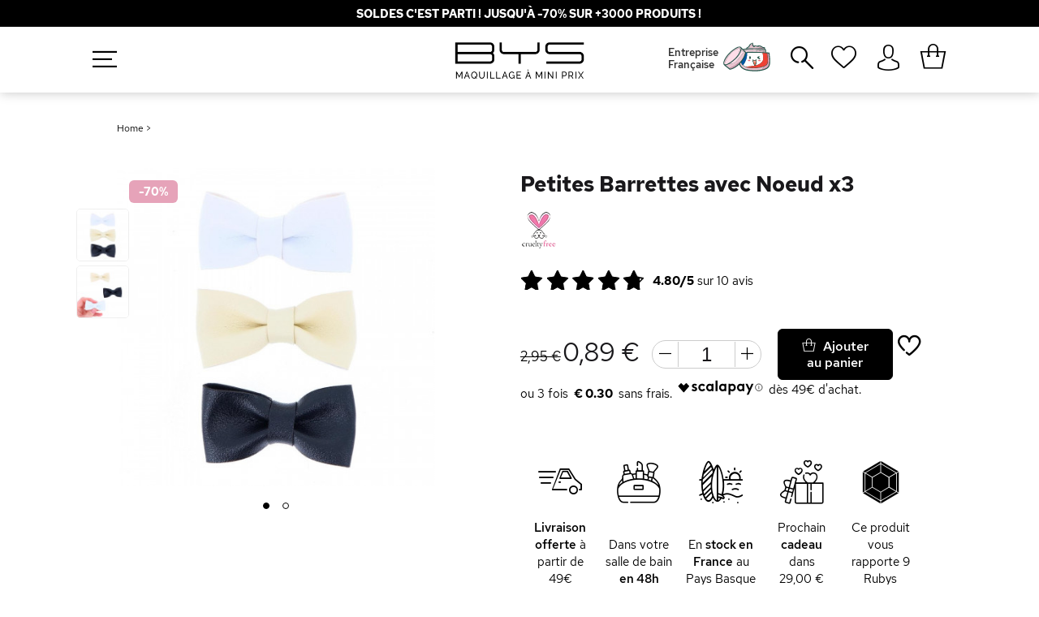

--- FILE ---
content_type: text/html; charset=UTF-8
request_url: https://www.bysmaquillage.fr/petites-barrettes-avec-noeud-x3/
body_size: 36391
content:

<!DOCTYPE html>
<html lang="fr" id="top" class="no-js">
<head>
    <meta http-equiv="Content-Type" content="text/html; charset=utf-8"/>
<title>Lot de 3 Petites Barrettes avec Noeud en simili-cuir</title>
<meta name="description" content="Composé de 3 coloris faciles à porter (noir, blanc et beige), cet assortiment de petites barrettes en simili-cuir permet d'accessoiriser rapidement une multitude de coiffures différentes !"/>
<meta name="keywords" content=""/>
<meta name="robots" content="INDEX,FOLLOW"/>
<meta name="viewport" content="initial-scale=1.0, width=device-width" />
<meta name="google-site-verification" content="UBjkk_Hc57HeOpYIxPlUnp-PHr3zIk-r0ZjPqyE1SBA" />
<link rel="apple-touch-icon" sizes="57x57" href="https://www.bysmaquillage.fr/media/wysiwyg/favicon/apple-icon-57x57.png">
<link rel="apple-touch-icon" sizes="60x60" href="https://www.bysmaquillage.fr/media/wysiwyg/favicon/apple-icon-60x60.png">
<link rel="apple-touch-icon" sizes="72x72" href="https://www.bysmaquillage.fr/media/wysiwyg/favicon/apple-icon-72x72.png">
<link rel="apple-touch-icon" sizes="76x76" href="https://www.bysmaquillage.fr/media/wysiwyg/favicon/apple-icon-76x76.png">
<link rel="apple-touch-icon" sizes="114x114" href="https://www.bysmaquillage.fr/media/wysiwyg/favicon/apple-icon-114x114.png">
<link rel="apple-touch-icon" sizes="120x120" href="https://www.bysmaquillage.fr/media/wysiwyg/favicon/apple-icon-120x120.png">
<link rel="apple-touch-icon" sizes="144x144" href="https://www.bysmaquillage.fr/media/wysiwyg/favicon/apple-icon-144x144.png">
<link rel="apple-touch-icon" sizes="152x152" href="https://www.bysmaquillage.fr/media/wysiwyg/favicon/apple-icon-152x152.png">
<link rel="apple-touch-icon" sizes="180x180" href="https://www.bysmaquillage.fr/media/wysiwyg/favicon/apple-icon-180x180.png">
<link rel="icon" type="image/png" sizes="192x192"  href="https://www.bysmaquillage.fr/media/wysiwyg/favicon/android-icon-192x192.png">
<link rel="icon" type="image/png" sizes="32x32" href="https://www.bysmaquillage.fr/media/wysiwyg/favicon/favicon-32x32.png">
<link rel="icon" type="image/png" sizes="96x96" href="https://www.bysmaquillage.fr/media/wysiwyg/favicon/favicon-96x96.png">
<link rel="icon" type="image/png" sizes="16x16" href="https://www.bysmaquillage.fr/media/wysiwyg/favicon/favicon-16x16.png">


<link rel="preconnect" href="//www.googletagmanager.com" crossorigin>
<link rel="dns-prefetch" href="//www.googletagmanager.com" crossorigin>
<meta name="p:domain_verify" content="ATSVfGpzh47RhtlGFljioNadYS1p3yoH"/>

    <link rel="manifest" href="https://www.bysmaquillage.fr/webapp/bysmaquillage/manifest.json">

    <meta name="apple-mobile-web-app-title" content="BYS Maquillage">
    <meta name="apple-mobile-web-app-capable" content="yes" />
    <meta name="theme-color" content="#19181b">

    <!-- Sreen Splash -->
    <link rel="apple-touch-startup-image" href="webapp/bysmaquillage/splash/launch-640x1136.png" media="(device-width: 320px) and (device-height: 568px) and (-webkit-device-pixel-ratio: 2) and (orientation: portrait)">
    <link rel="apple-touch-startup-image" href="webapp/bysmaquillage/splash/launch-750x1294.png" media="(device-width: 375px) and (device-height: 667px) and (-webkit-device-pixel-ratio: 2) and (orientation: portrait)">
    <link rel="apple-touch-startup-image" href="webapp/bysmaquillage/splash/launch-1242x2148.png" media="(device-width: 414px) and (device-height: 736px) and (-webkit-device-pixel-ratio: 3) and (orientation: portrait)">
    <link rel="apple-touch-startup-image" href="webapp/bysmaquillage/splash/launch-1125x2436.png" media="(device-width: 375px) and (device-height: 812px) and (-webkit-device-pixel-ratio: 3) and (orientation: portrait)">
    <link rel="apple-touch-startup-image" href="webapp/bysmaquillage/splash/launch-1536x2048.png" media="(min-device-width: 768px) and (max-device-width: 1024px) and (-webkit-min-device-pixel-ratio: 2) and (orientation: portrait)">
    <link rel="apple-touch-startup-image" href="webapp/bysmaquillage/splash/launch-1668x2224.png" media="(min-device-width: 834px) and (max-device-width: 834px) and (-webkit-min-device-pixel-ratio: 2) and (orientation: portrait)">
    <link rel="apple-touch-startup-image" href="webapp/bysmaquillage/splash/launch-2048x2732.png" media="(min-device-width: 1024px) and (max-device-width: 1024px) and (-webkit-min-device-pixel-ratio: 2) and (orientation: portrait)">

    <link rel="apple-touch-icon" sizes="180x180" href="webapp/bysmaquillage/icons/apple-touch-icon.png">

<meta name="msapplication-TileColor" content="#ffffff">
<meta name="msapplication-TileImage" content="https://www.bysmaquillage.fr/media/wysiwyg/favicon/ms-icon-144x144.png">
<meta name="theme-color" content="#ffffff">
<link rel="load" href="https://www.bysmaquillage.fr/skin/frontend/rwd/bys/css/fontawesome/fonts/bys-maquillage.woff2?v=22" as="font" type="font/woff2" crossorigin>
<link rel="load" href="https://www.bysmaquillage.fr/skin/frontend/rwd/bys/css/new-fontawesome/fonts/new-bys-maquillage.woff2?v=100" as="font" type="font/woff2" crossorigin>
<link rel="preload" href="https://www.bysmaquillage.fr/skin/frontend/rwd/bys/css/googlefont/redhat/red-hat-text-v3-latin-700.woff2" as="font" type="font/woff2" crossorigin>
<link rel="preload" href="https://www.bysmaquillage.fr/skin/frontend/rwd/bys/css/googlefont/redhat/red-hat-text-v3-latin-500.woff2" as="font" type="font/woff2" crossorigin>
<link rel="preload" href="https://www.bysmaquillage.fr/skin/frontend/rwd/bys/css/googlefont/redhat/red-hat-text-v3-latin-regular.woff2" as="font" type="font/woff2" crossorigin>
<link rel="stylesheet" type="text/css" href="https://www.bysmaquillage.fr/media/css_secure/aca2a17957cc7d1a0db95e0f53fadd7a.css?v=3.611" />
<link rel="stylesheet" type="text/css" href="https://www.bysmaquillage.fr/media/css_secure/08f42a088e296348ccf398bc7f344f9c.css?v=3.611" media="all" />
<link rel="canonical" href="https://www.bysmaquillage.fr/petites-barrettes-avec-noeud-x3/" />

<link rel="alternate" hreflang="fr-FR" href="https://www.bysmaquillage.fr/petites-barrettes-avec-noeud-x3/" />
<link rel="alternate" hreflang="es-ES" href="https://www.bysmaquillaje.es/petites-barrettes-avec-noeud-x3/" />



<!-- Google Tag Manager -->
<script data-footer-js-skip="true">(function(w,d,s,l,i){w[l]=w[l]||[];w[l].push({'gtm.start':
new Date().getTime(),event:'gtm.js'});var f=d.getElementsByTagName(s)[0],
j=d.createElement(s),dl=l!='dataLayer'?'&l='+l:'';j.async=true;j.src=
'https://www.googletagmanager.com/gtm.js?id='+i+dl;f.parentNode.insertBefore(j,f);
})(window,document,'script','dataLayer','GTM-W7MTQ73');</script>
<!-- End Google Tag Manager -->
    <!-- Facebook Pixel Code -->
    <noscript><img height="1" width="1" style="display:none"
                   src="https://www.facebook.com/tr?id=1674959386120295&ev=PageView&noscript=1"
        /></noscript>
    <!-- End Facebook Pixel Code -->


    

            <script type="text/javascript" data-footer-js-skip="true">
            //<![CDATA[
            (function(i,s,o,g,r,a,m){i['GoogleAnalyticsObject']=r;i[r]=i[r]||function(){
                    (i[r].q=i[r].q||[]).push(arguments)},i[r].l=1*new Date();a=s.createElement(o),
                m=s.getElementsByTagName(o)[0];a.async=1;a.src=g;m.parentNode.insertBefore(a,m)
            })(window,document,'script','//www.google-analytics.com/analytics.js','ga');
            
            ga('create', 'UA-38010176-2', 'auto');
            
ga('set', 'contentGroup1', 'Accessoires');

            ga('send', 'pageview');


                        //]]>
        </script>
        <!-- END GOOGLE UNIVERSAL ANALYTICS CODE -->
        <link rel="canonical" href="https://www.bysmaquillage.fr/petites-barrettes-avec-noeud-x3/" />

<link rel="alternate" hreflang="fr-FR" href="https://www.bysmaquillage.fr/petites-barrettes-avec-noeud-x3/" />
<link rel="alternate" hreflang="es-ES" href="https://www.bysmaquillaje.es/petites-barrettes-avec-noeud-x3/" />
 <!-- BEGIN WEBART GTM PRODUCT -->
 <!-- Criteo Product dataLayer -->
 <!-- END Criteo Product dataLayer -->
 <!-- END WEBART GTM PRODUCT -->

<meta property="og:type" content="product"/>
<meta property="og:title" content="Petites Barrettes avec Noeud x3"/>
<meta property="og:description" content="Composé de 3 coloris faciles à porter (noir, blanc et beige), cet assortiment de petites barrettes en simili-cuir permet d'accessoiriser rapidement une multitude de coiffures différentes ! Longueur : 6cm"/>
<meta property="og:url" content="https://www.bysmaquillage.fr/petites-barrettes-avec-noeud-x3/"/>
<meta property="product:price:amount" content="0.89"/>
<meta property="product:price:currency" content="EUR"/>
<meta property="og:rating_scale" content="10"/>
<meta property="og:rating" content="9.6"/>
<meta property="og:rating_count" content="10"/>
<meta property="og:image" content="https://www.bysmaquillage.fr/media/catalog/product/cache/1/image/9df78eab33525d08d6e5fb8d27136e95/p/e/petites-barrettes-noeud-x3.jpg"/>
<meta property="og:brand" content="Coiffure"/>
<meta property="og:site_name" content="BYS Maquillage - Maquillage pas cher à partir de 1€"/>
<meta property="og:category" content="-70%"/>
<meta property="og:condition" content="new"/>
<meta property="twitter:site" content="bysmaquillage"/>
<meta property="twitter:creator" content="bysmaquillage"/>
<meta property="twitter:card" content="product"/>
<meta property="twitter:title" content="Petites Barrettes avec Noeud x3"/>
<meta property="twitter:description" content="Composé de 3 coloris faciles à porter (noir, blanc et beige), cet assortiment de petites barrettes en simili-cuir permet d'accessoiriser rapidement une multitude de coiffures différentes ! Longueur : 6cm"/>
<meta property="twitter:url" content="https://www.bysmaquillage.fr/petites-barrettes-avec-noeud-x3/"/>
<meta property="twitter:label1" content="Price"/>
<meta property="twitter:data1" content="0.89"/>
<meta property="twitter:label2" content="Availability"/>
<meta property="twitter:data2" content=""/>
<meta property="og:image" 
	  content="https://www.bysmaquillage.fr/media/catalog/product/cache/1/image/9df78eab33525d08d6e5fb8d27136e95/c/i/cire-depilatoire-sans-bande-fruits-tropicaux_1.jpg"/>
<meta property="og:image:width" content="265">
<meta property="og:image:height" content="265">



  <!--[if IE]>
    <script type="text/javascript" src="https://www.bysmaquillage.fr/skin/frontend/base/default/js/promise-polyfill.js" data-footer-js-skip="true"></script>
  <![endif]-->
  


    <!-- Bing Remarketing Tag --><noscript><img src="//bat.bing.com/action/0?ti=5710123&Ver=2" height="0" width="0" style="display:none; visibility: hidden;" /></noscript>
    </head>
<body class=" catalog-product-view catalog-product-view product-petites-barrettes-avec-noeud-x3 fr_fr">
<!-- Google Tag Manager (noscript) -->
<noscript><iframe src="https://www.googletagmanager.com/ns.html?id=GTM-W7MTQ73"
height="0" width="0" style="display:none;visibility:hidden"></iframe></noscript>
<!-- End Google Tag Manager (noscript) --><div class="wrapper">
        <noscript>
        <div class="global-site-notice noscript">
            <div class="notice-inner">
                <p>
                    <strong>JavaScript seems to be disabled in your browser.</strong><br />
                    Javascript doit être activé dans votre navigateur pour utiliser toutes les fonctionnalités de ce site.                </p>
            </div>
        </div>
    </noscript>
    <div class="page">
        


<header id="header" class="page-header sticky countDownActif">
        <div id="bysCount">
                            <style>
#contentderoulant-countdown {
    z-index: 99999;
    position: relative;
    display: none;
    padding: 45px 0 55px 0;
    background: #fff;
    color: #000;
    font-size: 15px;
    position: fixed;
    width: 100%;

    -moz-box-shadow: 0 -6px 90px rgba(0, 0, 0, 0.4);
    -webkit-box-shadow: 0 -6px 90px rgb(0 0 0 / 40%);
    box-shadow: 0 -6px 90px rgb(0 0 0 / 40%);
}

div#sutunam-countdown {
    cursor: pointer;
}

.countButton a {
    margin: 0 12px;
}

div#contentderoulant-countdown p {
    max-width: 50%;
    margin: auto;
}

@media screen and (max-width: 1030px) {
    .countButton{
        display: flex;
    }
    div#contentderoulant-countdown p {
        max-width: 90%;
    }
    #contentderoulant-countdown {
        left: 0;
        top: 42px;
    }
    div#contentderoulant-countdown a {
        margin-bottom: 15px!important;
    }
    .countButton{
        flex-direction: column;
    }
}

</style>




                                

            <a href="https://www.bysmaquillage.fr/soldes-maquillage/" id="header-countdown-link">
            <div class="header-countdown" id="sutunam-countdown">

                
                <div class="content-countdown">
                    <p style="text-align: center;"><strong>SOLDES C'EST PARTI ! Jusqu'à -70% sur +3000 produits !</strong>                </div>
            </div>
            <span class="clearfix"></span>
        </a>


                        </div>
    <div id="headerFlot">
        <div class="page-header-container ">
                                    <a class="logo" href="https://www.bysmaquillage.fr/">
                <img class="large wlazy" alt="Cosmétique & Maquillage pas cher"
                     src="https://www.bysmaquillage.fr/skin/frontend/rwd/bys/images/Logo-BYS-Maquillage.png"
                     srcset="https://www.bysmaquillage.fr/skin/frontend/rwd/bys/images/Logo-BYS-Maquillage-2x.png 2x"
                     width="600" height="234" />
            </a>
            
            
            <p class="headerButtonNav"><i class="fa-hamburger-1"></i></p>

                                    <div class="skip-links">
                <div class="account-cart-wrapper">
                    
                        <a href="https://www.bysmaquillage.fr/customer/account/" data-target-element="#header-account" class="skip-link skip-account accountOut" title="Mon Compte">
                            <span class="label"><i class="fa-avatar" aria-hidden="true"></i></span>
                        </a>
                                        
                                        <div class="header-minicart" title="Mon Panier">
                        <div data-target-element="#header-cart" class="skip-link skip-cart  no-count">

    <div class="wrapCtx">
                        <div class="icon-cart">
            <span class="count">0</span>
            <i class="shopping-bag-2" data-icon="}" aria-hidden="true"></i>
        </div>
                            </div>
</div>
<div id="header-cart" class="block block-cart skip-content">
    

<div class="minicart-wrapper">
    <div>
        <i class="fa-close miniCart"></i>
        <a href="https://www.bysmaquillage.fr/checkout/cart/">
            <p class="titleMiniCart">Mon Panier<i class="shopping-bag-2" data-icon="}" aria-hidden="true"></i></p>
        </a>
    </div>

    <p class="block-subtitle">
        Derniers articles ajoutés        <a class="close skip-link-close" href="#" title="Fermer">×</a>
    </p>



                        
                    <p class="giftMiniMessage">
                Plus que <b><span class="price">29,00 €</span> </b>avant de recevoir votre <span>Masque Visage</span>            </p>
        
        <div class="giftMini">
            <progress id="progress-bar" min="1" max="100" value="0"></progress>
            <div class="progressGift">
                                    <div id="oneGift">
                        <p class="progressGiftName">Masque Visage</p>
                        <p class="progressGiftPrice">29€</p>
                                            </div>
                                    <div id="oneGift">
                        <p class="progressGiftName">Contour Yeux</p>
                        <p class="progressGiftPrice">39€</p>
                                            </div>
                                    <div id="oneGift">
                        <p class="progressGiftName">Crème Main</p>
                        <p class="progressGiftPrice">49€</p>
                                            </div>
                                    <div id="oneGift">
                        <p class="progressGiftName">Mascara Volume</p>
                        <p class="progressGiftPrice">69€</p>
                                            </div>
                                    <div id="oneGift">
                        <p class="progressGiftName">Palette Berries 2</p>
                        <p class="progressGiftPrice">99€</p>
                                            </div>
                                    <div id="oneGift">
                        <p class="progressGiftName">Coffret Gingerbread</p>
                        <p class="progressGiftPrice">150€</p>
                                            </div>
                            </div>
        </div>
    

        	            <p class="empty">Votre panier est vide.</p>
    </div>
</div>
                    </div>
                </div>
            </div>


                                    <div id="header-account" class="skip-content">
                <div class="links">
        <ul>
                                    <li class="first" ><a href="https://www.bysmaquillage.fr/customer/account/" title="Mon compte" id="j2t-toplink-login">Mon compte</a></li>
                                                <li ><a href="https://www.bysmaquillage.fr/wishlist/" title="Ma wishlist" >Ma wishlist</a></li>
                                                <li ><a href="https://www.bysmaquillage.fr/checkout/cart/" title="Mon panier" class="top-link-cart">Mon panier</a></li>
                                                <li ><a href="https://www.bysmaquillage.fr/checkout/" title="Commander" class="top-link-checkout">Commander</a></li>
                                                <li ><a href="https://www.bysmaquillage.fr/customer/account/create/" title="S'enregistrer" >S'enregistrer</a></li>
                                                <li class=" last" ><a href="https://www.bysmaquillage.fr/customer/account/login/" title="Connexion" >Connexion</a></li>
                        </ul>
</div>
            </div>
                    </div>

                <div class="backCart"></div>

                    <div id="header-nav" class="skip-content">

                                    <a href="/qui-sommes-nous/#pme-francaise" onclick="ga('send', 'event', 'Click', 'Entreprise Française Menu (Desktop)');">
                        <div class="header-flag">
                            <p>Entreprise<br>Française</p>
                            <img class="french-flag" alt="Entreprise Française" src="/media/wysiwyg/creme-hydratante-france.svg" width="60" height="60">
                        </div>
                    </a>
                
                                                                <div id="header-search" class="skip-content">
                    
<form id="search_mini_form" action="https://www.bysmaquillage.fr/catalogsearch/result/" method="get">
    <div class="input-box">
        <label for="search">Rechercher :</label>
        <input id="search" type="search" name="q" value="" class="input-text required-entry searchbox-doofinder" maxlength="128" placeholder="Que recherchez-vous ?" style="color: #656565;"  autocomplete="off"
				onfocus="this.placeholder=''"    
				onblur="this.placeholder = 'Que recherchez-vous ?'" />
        <button id="search_mini_form_button" type="submit" title="Chercher" class="button search-button">
            <span><span>Chercher</span></span>
            <i class="fa fa-search-2"></i>
        </button>
        <div id="search_autocomplete" class="search-autocomplete"></div>
    </div>
</form>
                </div>
                
                
                
                                    <a class="navWishlist" href="https://www.bysmaquillage.fr/wishlist/" title="Ma Wishlist"><i class="fa-heart-1" aria-hidden="true"></i></a>
                            </div>
            </div>


</header>


            <div class="main-container col1-layout">
            <div class="main">
                                
                                <div class="col-main">
                                        






<!--suppress ALL -->
<div id="messages_product_view"></div>


<div id="breadcrumb">
            
    <a href='https://www.bysmaquillage.fr/'>Home</a> >
                                        </div>


<div class="product-essentials-mobile">

        <div class="product-name">
        <h1 class="h1">Petites Barrettes avec Noeud x3</h1>

        <div class="contAndBrand">
            
                    </div>

    </div>

        <div class="extra-info">
        







    <div class="product-label-circle">
        <div onclick="ga('send', 'event', 'Label', 'Click', 'Label');"  id="product-label-cruelty-free" class="product-info-label" title="Ce produit est certifié non testé sur les animaux."></div>
    </div>














<div class="clear"></div>
    </div>

        <div class="extra-info">
        
    

                        <div class="ratings">
                <div class="rating-box">
                    <div class="rating" style="width:96%"></div>
                </div>
                <div class="rating-text">
                    <span class="rating-number">4.80/5</span> sur
                    <span>10</span> avis
                </div>
                <div class="rating-text-cat">
                    <span>(10)</span>
                </div>
            </div>
            

    </div>

</div>




<div class="product-view ">
    <div class="product-essential">

        <form action="https://www.bysmaquillage.fr/checkout/cart/add/uenc/aHR0cHM6Ly93d3cuYnlzbWFxdWlsbGFnZS5mci9wZXRpdGVzLWJhcnJldHRlcy1hdmVjLW5vZXVkLXgzLz9fX19TSUQ9VQ,,/product/8509/form_key/D1c9zmdFhB2V4ybj/" method="post" id="product_addtocart_form">

            <input name="form_key" type="hidden" value="D1c9zmdFhB2V4ybj" />
            <div class="no-display">
                <input type="hidden" name="product" value="8509" />
                <input type="hidden" name="related_product" id="related-products-field" value="" />
            </div>

                        <div class="product-img-box">
                

<div class="product-image product-image-zoom">

            <span class="status-sale">-70<span>%</span></span>
    
    

            <div class="product-label">
            
                    </div>
    

        
                    
    <div class="product-image-gallery">
        <a id="imagelink-main" href="https://www.bysmaquillage.fr/media/catalog/product/p/e/petites-barrettes-noeud-x3.jpg" class="fancygallery" data-fancybox-group="fancygallery">
            <i class="preloader spinner-rose"></i>
            <img id="image-main"
                 class="gallery-image visible"
                 width="450"
                 height="450"
                 src="https://www.bysmaquillage.fr/media/catalog/product/cache/1/image/450x450/9df78eab33525d08d6e5fb8d27136e95/p/e/petites-barrettes-noeud-x3.jpg"
                 data-zoom-image="https://www.bysmaquillage.fr/media/catalog/product/p/e/petites-barrettes-noeud-x3.jpg"
                 alt="Petites Barrettes avec Noeud x3 "
                 title="Petites Barrettes avec Noeud x3" />
        </a>

                                
                        <a id="imagelink-0"
               href="javascript:void(0)"
                 >
                <i class="preloader spinner-rose"></i>
                <img id="image-0"
                     class="gallery-image blurred"
                     width="450"
                     height="450"
                     src="https://www.bysmaquillage.fr/media/catalog/product/cache/1/thumbnail/65x65/9df78eab33525d08d6e5fb8d27136e95/p/e/petites-barrettes-noeud-x3.jpg"
                     data-src="https://www.bysmaquillage.fr/media/catalog/product/p/e/petites-barrettes-noeud-x3.jpg"
                     data-srcset="https://www.bysmaquillage.fr/media/catalog/product/p/e/petites-barrettes-noeud-x3.jpg"
                     data-zoom-image="https://www.bysmaquillage.fr/media/catalog/product/p/e/petites-barrettes-noeud-x3.jpg"
                     alt="Petites Barrettes avec Noeud x3"
                     title="Petites Barrettes avec Noeud x3" /></a>
                                            
                        <a id="imagelink-1"
               href="https://www.bysmaquillage.fr/media/catalog/product/p/e/petites-barrettes-noeud-x3_1.jpg" class="fancygallery" data-fancybox-group="fancygallery"
                >
                <i class="preloader spinner-rose"></i>
                <img id="image-1"
                     class="gallery-image blurred"
                     width="450"
                     height="450"
                     src="https://www.bysmaquillage.fr/media/catalog/product/cache/1/thumbnail/65x65/9df78eab33525d08d6e5fb8d27136e95/p/e/petites-barrettes-noeud-x3_1.jpg"
                     data-src="https://www.bysmaquillage.fr/media/catalog/product/p/e/petites-barrettes-noeud-x3_1.jpg"
                     data-srcset="https://www.bysmaquillage.fr/media/catalog/product/p/e/petites-barrettes-noeud-x3_1.jpg"
                     data-zoom-image="https://www.bysmaquillage.fr/media/catalog/product/p/e/petites-barrettes-noeud-x3_1.jpg"
                     alt="Petites Barrettes avec Noeud x3"
                     title="Petites Barrettes avec Noeud x3" /></a>
                        </div>


        <!-- $j : Quantity image is visible-->
                                                                                                        
                    <div class="more-views">
                                    <ul class="product-image-thumbs">
                                                                            <li>
                                <a class="thumb-link" href="#" title="Petites Barrettes avec Noeud x3"
                                   data-image-index="0">
                                    <span class="mediaDot" id="mediaDot2"></span>
                                    <img
                                        src="https://www.bysmaquillage.fr/media/catalog/product/cache/1/thumbnail/65x65/9df78eab33525d08d6e5fb8d27136e95/p/e/petites-barrettes-noeud-x3.jpg"
                                        width="65" height="65" alt="Petites Barrettes avec Noeud x3"/>
                                </a>
                            </li>
                                                                                <li>
                                <a class="thumb-link" href="#" title="Petites Barrettes avec Noeud x3"
                                   data-image-index="1">
                                    <span class="mediaDot" id="mediaDot2"></span>
                                    <img
                                        src="https://www.bysmaquillage.fr/media/catalog/product/cache/1/thumbnail/65x65/9df78eab33525d08d6e5fb8d27136e95/p/e/petites-barrettes-noeud-x3_1.jpg"
                                        width="65" height="65" alt="Petites Barrettes avec Noeud x3"/>
                                </a>
                            </li>
                                                                                                </ul>
                            </div>
    

</div>
            </div>

            <div class="product-shop">

                                        <div class="product-name">

                        <h1 class="h1">Petites Barrettes avec Noeud x3</h1>

                        <div class="contAndBrand">
                            
                                                    </div>

                                                
                    </div>

                                                                <div class="extra-info">
                            







    <div class="product-label-circle">
        <div onclick="ga('send', 'event', 'Label', 'Click', 'Label');"  id="product-label-cruelty-free" class="product-info-label" title="Ce produit est certifié non testé sur les animaux."></div>
    </div>














<div class="clear"></div>
                        </div>
                    
                                                                <div class="extra-info">
                            
    

                        <div class="ratings">
                <div class="rating-box">
                    <div class="rating" style="width:96%"></div>
                </div>
                <div class="rating-text">
                    <span class="rating-number">4.80/5</span> sur
                    <span>10</span> avis
                </div>
                <div class="rating-text-cat">
                    <span>(10)</span>
                </div>
            </div>
            

                        </div>
                    
                                        
                                                            
                    


                                                                                    

                                                                                
                        <div class="product-bottom-wrap">

                                                        <div class="product-options-bottom">

                                                                
                                                                                                <div class="add-to-box ">

                                                                                                            

                                                                            
    <div class="add-to-cart">
                    <div class="deskPriceBox">
                


                        
    <div class="price-box">
                                            
                    <p class="old-price">
                <span class="price-label">Prix normal :</span>
                <span class="price" id="old-price-8509">
                    2,95 €                </span>
            </p>

                            <p class="special-price">
                    <span class="price-label">Prix spécial</span>
                <span class="price" id="product-price-8509">
                    0,89 €                </span>
                </p>
                    
    
        </div>

        
                <div class="qty-wrapper ">
            <div class="itQtyControl">

                                
                <i data-step=1 class="m fa fa-bys-minus-thin"></i>
                                                <input type="text" pattern="[1-9]{0,4}" name="qty" id="qty" class="txt textQty" maxlength="12" value="1" title="Qté" style="pointer-events: none;border:none;"/>
                                    <i data-step=1 class="p fa fa-bys-plus-thin"></i>
            </div>
        </div>
        
                    </div>
        
        <div class="scalaanadd">
                                                    <div class="deskScala">
                    <div class="scalaText"></div>
                    <div class="scalaText2"><p>dès 49€ d'achat.</p></div>
                </div>
                        <div class="add-to-cart-buttons">
                                <button type="button" title="Commander" class="button btn-cart" id="add-to-cart" onclick="productCarted();">
                    <span>
                                                    <span><i class="shopping-bag-2" data-icon="}" aria-hidden="true"></i>Ajouter au panier</span>
                                            </span>
                </button>
                


                <a href="#" onclick="wishlistForm.submitAjaxWishlist(this, 'https://www.bysmaquillage.fr/wishlist/index/add/product/8509/form_key/D1c9zmdFhB2V4ybj/','8509'); return false;" class="link-wishlist "><i class="fa-like discountView" aria-label="Ajouter le produits à la wishlist"></i></a>
            </div>
        
    </div>

    </div>
                                                                    </div>

                            </div>

                                                                                    


                                                                                                                        <div class="scalaText mobile"></div>
                                <div class="scalaText2 mobile"><p>dès 49€ d'achat.</p></div>
                            

                                                        

                                                                                    

                                                                                    
                            

                                                                                    

                                                                                    

                                                                                        

            
                    



            

                        

        
                
    
                                        

                                                            <div class="product-bottom-left">

                                                                        


                                                                                                                <div class="product-list-gift">

                                                
                                                                                                        <div class="shipping-conditions">
                                                        <i class="fa-icocar-large"></i>
                                                        <a href="/garanties-livraison/">
                                                            <span class="value"><strong>Livraison offerte</strong> à partir de 49€</span>
                                                        </a>
                                                    </div>

                                                    <div class="shipping-conditions">
                                                        <i class="fa-make-up-bag"></i>
                                                        <a href="/garanties-livraison/">
                                                            <span class="value">Dans votre salle de bain <strong>en 48h</strong></span>
                                                        </a>
                                                    </div>

                                                                                                        <div class="availability in-stock">
                                                        <i class="fa-planche-de-surf"></i>
                                                        <span class="value">En <strong>stock en France</strong> au Pays Basque</span>
                                                     </div>

                                                
                                                                                                                                                                                                    <div class="picto-cadeaux">
                                                        <i class="fa-gift-box"></i>
                                                        <span>Prochain <strong>cadeau</strong> dans <span class="price">29,00 €</span></span>
                                                    </div>
                                                

                                                                                                <div class="picto-club">
                                                    <i class="fa fa-rubys-2"></i>
                                                    <a href="/club-fidelite-bys/">
                                                        <p class="j2t-loyalty-points inline-points">Ce produit vous rapporte <span id='j2t-pts'>9</span>  Rubys</p>                                                    </a>
                                                </div>
                                        </div>
                                    
                                                                        
                                </div>
                            
                                                            <p id="more-popup-form-product"><i class="fa-conversation"></i>Besoin d'aide pour choisir votre produit ? Posez-nous vos questions ici</p>
                            
                        </div>

                    

                                                                                
            </div>


        </form>


                    <div class="popup-form-product">
                <form action="/contacts/index/post/" id="contactForm" method="post" class="scaffold-form" enctype="multipart/form-data">
                    <div class="fieldset">

                                                                                                
                                <input name="productForm" type="hidden"/>
                                <input name="productName" type="hidden" value="OA3991-FP - Petites Barrettes avec Noeud x3"/>
                                <input name="url" type="hidden" value="petites-barrettes-avec-noeud-x3/"/>

                                <div class="popup-form-product-grid">
                                    <div class="popup-form-product-grid-item">
                                        <div class="field">
                                            <label for="name" class="required"><em>*</em>Nom & Prénom</label>
                                            <div class="input-box">
                                                <input name="name" id="name" title="Nom" value="" class="input-text required-entry" type="text" required/>
                                            </div>
                                        </div>
                                        <div class="field">
                                            <label for="email" class="required"><em>*</em>E-mail</label>
                                            <div class="input-box">
                                                <input name="email" id="email" title="E-mail" value="" class="input-text required-entry validate-email" type="email" autocapitalize="off" autocorrect="off" spellcheck="false"  required/>
                                            </div>
                                        </div>
                                    </div>

                                    <div class="popup-form-product-grid-item">
                                        <div class="field">
                                            <label for="comment" class="required"><em>*</em>Expliquez-nous vos besoins ici</label>
                                            <textarea name="comment" id="comment" class="required-entry input-text" required></textarea>
                                        </div>
                                    </div>
                                </div>

                                <div id="g-recaptcha-li">
                                      <div id="g-recaptcha-wrap"><div id="g-recaptcha-element"></div><div id="g-recaptcha-msg"></div></div>                                </div>

                                <button type="submit" title="Valider" class="button fields"><span><span>Envoyer ma demande</span></span></button>
                    </div>
                </form>
            </div>
        

    </div>

    

                <div class="product-collateral toggle-content tabs" id="tabs">
                            <dl id="collateral-tabs" class="collateral-tabs">
                                            <dt class="tab">
                            <span>Informations Produit</span>
                            <i class="fa fa-bys-plus-thin"></i>
                            <i class="fa fa-bys-minus-thin"></i>
                        </dt>
                        <dd class="tab-container">
                            <div class="tab-content">


    <h2>Description</h2>
    <div class="std">
        <p class="productSubTitle">Description</p>
        Composé de 3 coloris faciles à porter (noir, blanc et beige), cet assortiment de petites barrettes en simili-cuir permet d'accessoiriser rapidement une multitude de coiffures différentes ! Longueur : 6cm    </div>


<span class="clearBoth"></span></div>
                        </dd>
                    
                                                        </dl>
                    </div>
    

        



            

        


                
        <div class="box-collateral box-up-sell bxSimilarProductsInProduct">
            <div class="inner">
                

            
                    


            
    
    

        <p class="productSubTitle">Vous pourriez aussi aimer</p>

    <div class="category-products" style="margin-bottom: 60px;">

                        <div class="products-grid-wrap products-grid">

            <div class="owl-carousel upsellBys">
                
                    <div class="item last id8516">

                        <a href="https://www.bysmaquillage.fr/barrette-motif-rond/" title="Barrette Motif Rond" class="product-image" data-id="OA9199-FP" data-name="Barrette Dorée Motif Rond" data-qty="1">

                                                                                    
                            <img
                                class="LazyLoad select_item"
                                id="product-collection-image-8516"
                                src="https://www.bysmaquillage.fr/media/bys/blank.gif"
                                data-src="https://www.bysmaquillage.fr/media/catalog/product/cache/1/small_image/235x/9df78eab33525d08d6e5fb8d27136e95/b/a/barrette-motif-rond.jpg"
                                                                alt="Barrette Motif Rond"
                            />
                        </a>


                        <div class="product-meta">
                                                            <p class="saleOff">-50<b>%</b></p>
                            

                                                        

                                                                                    
                                                                                                                                                                                        
                            <div class="productLabel">
                                                        </div>

                            
                        </div>

                        <div class="product-info">
                            <h3 class="product-name"><a href="https://www.bysmaquillage.fr/barrette-motif-rond/" class="select_item" title="Barrette Dorée Motif Rond" data-qty="1" data-id="OA9199-FP" data-name="Barrette Dorée Motif Rond">Barrette Dorée Motif Rond</a></h3>
                            <div class="priceStars">
                                


                        
    <div class="price-box">
                                            
                    <p class="old-price">
                <span class="price-label">Prix normal :</span>
                <span class="price" id="old-price-8516-new">
                    2,95 €                </span>
            </p>

                            <p class="special-price">
                    <span class="price-label">Prix spécial</span>
                <span class="price" id="product-price-8516-new">
                    1,48 €                </span>
                </p>
                    
    
        </div>

                                <div class="starCouleurWrapper">
                                    
    

                        <div class="ratings">
                <div class="rating-box">
                    <div class="rating" style="width:100%"></div>
                </div>
                <div class="rating-text">
                    <span class="rating-number">5.00/5</span> sur
                    <span>11</span> avis
                </div>
                <div class="rating-text-cat">
                    <span>(11)</span>
                </div>
            </div>
            

                                </div>
                            </div>
                                                                <div class="actions">
                                                                                    <button type="button" title="Commander" class="image-btn" onclick="setLocation('https://www.bysmaquillage.fr/checkout/cart/add/uenc/aHR0cHM6Ly93d3cuYnlzbWFxdWlsbGFnZS5mci9wZXRpdGVzLWJhcnJldHRlcy1hdmVjLW5vZXVkLXgzLw,,/product/8516/form_key/D1c9zmdFhB2V4ybj/')">
                                                <p class="upsellAddCartButton">Ajouter au panier</p>
                                            </button>
                                                                            </div>
                        </div>

                    </div>
                
                    <div class="item last id8511">

                        <a href="https://www.bysmaquillage.fr/barrettes-clic-clac-assorties-x8/" title="Barrettes Clic-Clac Assorties x8" class="product-image" data-id="OA2688-FP" data-name="Barrettes Clic-clac Métallisées x8" data-qty="1">

                                                                                    
                            <img
                                class="LazyLoad select_item"
                                id="product-collection-image-8511"
                                src="https://www.bysmaquillage.fr/media/bys/blank.gif"
                                data-src="https://www.bysmaquillage.fr/media/catalog/product/cache/1/small_image/235x/9df78eab33525d08d6e5fb8d27136e95/b/a/barrettes-clic-clac-assorties-x8.jpg"
                                                                alt="Barrettes Clic-Clac Assorties x8"
                            />
                        </a>


                        <div class="product-meta">
                                                            <p class="saleOff">-70<b>%</b></p>
                            

                                                        

                                                                                    
                                                                                                                                                                                        
                            <div class="productLabel">
                                                        </div>

                            
                        </div>

                        <div class="product-info">
                            <h3 class="product-name"><a href="https://www.bysmaquillage.fr/barrettes-clic-clac-assorties-x8/" class="select_item" title="Barrettes Clic-clac Métallisées x8" data-qty="1" data-id="OA2688-FP" data-name="Barrettes Clic-clac Métallisées x8">Barrettes Clic-clac Métallisées x8</a></h3>
                            <div class="priceStars">
                                


                        
    <div class="price-box">
                                            
                    <p class="old-price">
                <span class="price-label">Prix normal :</span>
                <span class="price" id="old-price-8511-new">
                    2,95 €                </span>
            </p>

                            <p class="special-price">
                    <span class="price-label">Prix spécial</span>
                <span class="price" id="product-price-8511-new">
                    0,89 €                </span>
                </p>
                    
    
        </div>

                                <div class="starCouleurWrapper">
                                    
    

                        <div class="ratings">
                <div class="rating-box">
                    <div class="rating" style="width:100%"></div>
                </div>
                <div class="rating-text">
                    <span class="rating-number">5.00/5</span> sur
                    <span>11</span> avis
                </div>
                <div class="rating-text-cat">
                    <span>(11)</span>
                </div>
            </div>
            

                                </div>
                            </div>
                                                                <div class="actions">
                                                                                    <button type="button" title="Commander" class="image-btn" onclick="setLocation('https://www.bysmaquillage.fr/checkout/cart/add/uenc/aHR0cHM6Ly93d3cuYnlzbWFxdWlsbGFnZS5mci9wZXRpdGVzLWJhcnJldHRlcy1hdmVjLW5vZXVkLXgzLw,,/product/8511/form_key/D1c9zmdFhB2V4ybj/')">
                                                <p class="upsellAddCartButton">Ajouter au panier</p>
                                            </button>
                                                                            </div>
                        </div>

                    </div>
                
                    <div class="item last id3996">

                        <a href="https://www.bysmaquillage.fr/barrette-classique-pour-demi-chignon/" title="Barrette Classique pour Demi-chignon" class="product-image" data-id="OA0490-FP" data-name="Barrette Classique pour Demi-chignon" data-qty="1">

                                                                                    
                            <img
                                class="LazyLoad select_item"
                                id="product-collection-image-3996"
                                src="https://www.bysmaquillage.fr/media/bys/blank.gif"
                                data-src="https://www.bysmaquillage.fr/media/catalog/product/cache/1/small_image/235x/9df78eab33525d08d6e5fb8d27136e95/b/a/barrette-classique-demi-chignon.jpg"
                                                                alt="Barrette Classique pour Demi-chignon"
                            />
                        </a>


                        <div class="product-meta">
                                                            <p class="saleOff">-70<b>%</b></p>
                            

                                                        

                                                                                    
                                                                                                                                                                                        
                            <div class="productLabel">
                                                        </div>

                            
                        </div>

                        <div class="product-info">
                            <h3 class="product-name"><a href="https://www.bysmaquillage.fr/barrette-classique-pour-demi-chignon/" class="select_item" title="Barrette Classique pour Demi-chignon" data-qty="1" data-id="OA0490-FP" data-name="Barrette Classique pour Demi-chignon">Barrette Classique pour Demi-chignon</a></h3>
                            <div class="priceStars">
                                


                        
    <div class="price-box">
                                            
                    <p class="old-price">
                <span class="price-label">Prix normal :</span>
                <span class="price" id="old-price-3996-new">
                    1,95 €                </span>
            </p>

                            <p class="special-price">
                    <span class="price-label">Prix spécial</span>
                <span class="price" id="product-price-3996-new">
                    0,59 €                </span>
                </p>
                    
    
        </div>

                                <div class="starCouleurWrapper">
                                    
    

                        <div class="ratings">
                <div class="rating-box">
                    <div class="rating" style="width:88.8%"></div>
                </div>
                <div class="rating-text">
                    <span class="rating-number">4.44/5</span> sur
                    <span>9</span> avis
                </div>
                <div class="rating-text-cat">
                    <span>(9)</span>
                </div>
            </div>
            

                                </div>
                            </div>
                                                                <div class="actions">
                                                                                    <button type="button" title="Commander" class="image-btn" onclick="setLocation('https://www.bysmaquillage.fr/checkout/cart/add/uenc/aHR0cHM6Ly93d3cuYnlzbWFxdWlsbGFnZS5mci9wZXRpdGVzLWJhcnJldHRlcy1hdmVjLW5vZXVkLXgzLw,,/product/3996/form_key/D1c9zmdFhB2V4ybj/')">
                                                <p class="upsellAddCartButton">Ajouter au panier</p>
                                            </button>
                                                                            </div>
                        </div>

                    </div>
                
                    <div class="item last id6326">

                        <a href="https://www.bysmaquillage.fr/barrettes-clic-clac-larges-x6/" title="Barrettes Clic-clac Larges x6 vue 1" class="product-image" data-id="OACB304" data-name="Barrettes Clic-clac Larges x6" data-qty="1">

                                                                                    
                            <img
                                class="LazyLoad select_item"
                                id="product-collection-image-6326"
                                src="https://www.bysmaquillage.fr/media/bys/blank.gif"
                                data-src="https://www.bysmaquillage.fr/media/catalog/product/cache/1/small_image/235x/9df78eab33525d08d6e5fb8d27136e95/b/a/barrettes-clic-clac-larges-x6-noir-1.jpg"
                                                                alt="Barrettes Clic-clac Larges x6 vue 1"
                            />
                        </a>


                        <div class="product-meta">
                                                            <p class="saleOff">-70<b>%</b></p>
                            

                                                                                    <a href="https://www.bysmaquillage.fr/barrettes-clic-clac-larges-x6/">
                                <div class="overlay">
                                    <div class="mask">
                                        <p class="cl">
                                                                                                        <span style="background: #000000;color: #000000; border: 1px solid #000000;">0</span>
                                                                                                                <span style="background: #4C3108;color: #4C3108; border: 1px solid #4C3108;">0</span>
                                                                                                                                                                                                                                                    </p>
                                    </div>
                                </div>
                            </a>
                            

                                                                                    
                                                                                                                                                                                        
                            <div class="productLabel">
                                                        </div>

                            
                        </div>

                        <div class="product-info">
                            <h3 class="product-name"><a href="https://www.bysmaquillage.fr/barrettes-clic-clac-larges-x6/" class="select_item" title="Barrettes Clic-clac Larges x6" data-qty="1" data-id="OACB304" data-name="Barrettes Clic-clac Larges x6">Barrettes Clic-clac Larges x6</a></h3>
                            <div class="priceStars">
                                


                        
    <div class="price-box"><span class="label" id="configurable-price-from-6326-new"><span class="configurable-price-from-label"></span></span>
                                            
                    <p class="old-price">
                <span class="price-label">Prix normal :</span>
                <span class="price" id="old-price-6326-new">
                    2,95 €                </span>
            </p>

                            <p class="special-price">
                    <span class="price-label">Prix spécial</span>
                <span class="price" id="product-price-6326-new">
                    0,89 €                </span>
                </p>
                    
    
        </div>

                                <div class="starCouleurWrapper">
                                    
    

                        <div class="ratings">
                <div class="rating-box">
                    <div class="rating" style="width:92.8%"></div>
                </div>
                <div class="rating-text">
                    <span class="rating-number">4.64/5</span> sur
                    <span>14</span> avis
                </div>
                <div class="rating-text-cat">
                    <span>(14)</span>
                </div>
            </div>
            

                                </div>
                            </div>
                                                                <div class="actions">
                                                                                    <a title="Commander" class="image-btn" href="https://www.bysmaquillage.fr/barrettes-clic-clac-larges-x6/">
                                                <p class="upsellAddCartButton">Ajouter au panier</p>
                                            </a>
                                                                            </div>
                        </div>

                    </div>
                
                    <div class="item last id8521">

                        <a href="https://www.bysmaquillage.fr/epingles-assorties-x9/" title="Epingles Assorties x9" class="product-image" data-id="OA7871-FP" data-name="Epingles à Cheveux en Métal x9" data-qty="1">

                                                                                    
                            <img
                                class="LazyLoad select_item"
                                id="product-collection-image-8521"
                                src="https://www.bysmaquillage.fr/media/bys/blank.gif"
                                data-src="https://www.bysmaquillage.fr/media/catalog/product/cache/1/small_image/235x/9df78eab33525d08d6e5fb8d27136e95/e/p/epingles-assorties-x9.jpg"
                                                                alt="Epingles Assorties x9"
                            />
                        </a>


                        <div class="product-meta">
                                                            <p class="saleOff">-70<b>%</b></p>
                            

                                                        

                                                                                    
                                                                                                                                                                                        
                            <div class="productLabel">
                                                        </div>

                            
                        </div>

                        <div class="product-info">
                            <h3 class="product-name"><a href="https://www.bysmaquillage.fr/epingles-assorties-x9/" class="select_item" title="Epingles à Cheveux en Métal x9" data-qty="1" data-id="OA7871-FP" data-name="Epingles à Cheveux en Métal x9">Epingles à Cheveux en Métal x9</a></h3>
                            <div class="priceStars">
                                


                        
    <div class="price-box">
                                            
                    <p class="old-price">
                <span class="price-label">Prix normal :</span>
                <span class="price" id="old-price-8521-new">
                    3,95 €                </span>
            </p>

                            <p class="special-price">
                    <span class="price-label">Prix spécial</span>
                <span class="price" id="product-price-8521-new">
                    1,19 €                </span>
                </p>
                    
    
        </div>

                                <div class="starCouleurWrapper">
                                    
    

                        <div class="ratings">
                <div class="rating-box">
                    <div class="rating" style="width:96.6%"></div>
                </div>
                <div class="rating-text">
                    <span class="rating-number">4.83/5</span> sur
                    <span>6</span> avis
                </div>
                <div class="rating-text-cat">
                    <span>(6)</span>
                </div>
            </div>
            

                                </div>
                            </div>
                                                                <div class="actions">
                                                                                    <button type="button" title="Commander" class="image-btn" onclick="setLocation('https://www.bysmaquillage.fr/checkout/cart/add/uenc/aHR0cHM6Ly93d3cuYnlzbWFxdWlsbGFnZS5mci9wZXRpdGVzLWJhcnJldHRlcy1hdmVjLW5vZXVkLXgzLw,,/product/8521/form_key/D1c9zmdFhB2V4ybj/')">
                                                <p class="upsellAddCartButton">Ajouter au panier</p>
                                            </button>
                                                                            </div>
                        </div>

                    </div>
                
                    <div class="item last id8520">

                        <a href="https://www.bysmaquillage.fr/epingles-dorees-assorties-x5/" title="Epingles Dorées Assorties x5" class="product-image" data-id="OA7161-FP" data-name="Epingles Dorées Assorties x5" data-qty="1">

                                                                                    
                            <img
                                class="LazyLoad select_item"
                                id="product-collection-image-8520"
                                src="https://www.bysmaquillage.fr/media/bys/blank.gif"
                                data-src="https://www.bysmaquillage.fr/media/catalog/product/cache/1/small_image/235x/9df78eab33525d08d6e5fb8d27136e95/e/p/epingles-dorees-assorties-x5.jpg"
                                                                alt="Epingles Dorées Assorties x5"
                            />
                        </a>


                        <div class="product-meta">
                                                            <p class="saleOff">-70<b>%</b></p>
                            

                                                        

                                                                                    
                                                                                                                                                                                        
                            <div class="productLabel">
                                                        </div>

                            
                        </div>

                        <div class="product-info">
                            <h3 class="product-name"><a href="https://www.bysmaquillage.fr/epingles-dorees-assorties-x5/" class="select_item" title="Epingles Dorées Assorties x5" data-qty="1" data-id="OA7161-FP" data-name="Epingles Dorées Assorties x5">Epingles Dorées Assorties x5</a></h3>
                            <div class="priceStars">
                                


                        
    <div class="price-box">
                                            
                    <p class="old-price">
                <span class="price-label">Prix normal :</span>
                <span class="price" id="old-price-8520-new">
                    3,95 €                </span>
            </p>

                            <p class="special-price">
                    <span class="price-label">Prix spécial</span>
                <span class="price" id="product-price-8520-new">
                    1,19 €                </span>
                </p>
                    
    
        </div>

                                <div class="starCouleurWrapper">
                                    
    

                        <div class="ratings">
                <div class="rating-box">
                    <div class="rating" style="width:92.4%"></div>
                </div>
                <div class="rating-text">
                    <span class="rating-number">4.62/5</span> sur
                    <span>4</span> avis
                </div>
                <div class="rating-text-cat">
                    <span>(4)</span>
                </div>
            </div>
            

                                </div>
                            </div>
                                                                <div class="actions">
                                                                                    <button type="button" title="Commander" class="image-btn" onclick="setLocation('https://www.bysmaquillage.fr/checkout/cart/add/uenc/aHR0cHM6Ly93d3cuYnlzbWFxdWlsbGFnZS5mci9wZXRpdGVzLWJhcnJldHRlcy1hdmVjLW5vZXVkLXgzLw,,/product/8520/form_key/D1c9zmdFhB2V4ybj/')">
                                                <p class="upsellAddCartButton">Ajouter au panier</p>
                                            </button>
                                                                            </div>
                        </div>

                    </div>
                
                    <div class="item last id8515">

                        <a href="https://www.bysmaquillage.fr/barrette-feuille-dore/" title="Barrette Feuille Doré" class="product-image" data-id="OA8340-FP" data-name="Barrette Dorée Motif Feuille" data-qty="1">

                                                                                    
                            <img
                                class="LazyLoad select_item"
                                id="product-collection-image-8515"
                                src="https://www.bysmaquillage.fr/media/bys/blank.gif"
                                data-src="https://www.bysmaquillage.fr/media/catalog/product/cache/1/small_image/235x/9df78eab33525d08d6e5fb8d27136e95/b/a/barrette-feuille-doree.jpg"
                                                                alt="Barrette Feuille Doré"
                            />
                        </a>


                        <div class="product-meta">
                            

                                                        

                                                                                    
                                                                                                                                                                                        
                            <div class="productLabel">
                                                        </div>

                            
                        </div>

                        <div class="product-info">
                            <h3 class="product-name"><a href="https://www.bysmaquillage.fr/barrette-feuille-dore/" class="select_item" title="Barrette Dorée Motif Feuille" data-qty="1" data-id="OA8340-FP" data-name="Barrette Dorée Motif Feuille">Barrette Dorée Motif Feuille</a></h3>
                            <div class="priceStars">
                                


                        
    <div class="price-box">
                                                
                <!-- BysDev -->
                                    <span class="regular-price" id="product-price-8515-new">
                                                    <span class="price">1,95 €</span>                                            </span>        
                                         
        </div>

                                <div class="starCouleurWrapper">
                                    
    

                        <div class="ratings">
                <div class="rating-box">
                    <div class="rating" style="width:94%"></div>
                </div>
                <div class="rating-text">
                    <span class="rating-number">4.70/5</span> sur
                    <span>10</span> avis
                </div>
                <div class="rating-text-cat">
                    <span>(10)</span>
                </div>
            </div>
            

                                </div>
                            </div>
                                                                <div class="actions">
                                                                                    <button type="button" title="Commander" class="image-btn" onclick="setLocation('https://www.bysmaquillage.fr/checkout/cart/add/uenc/aHR0cHM6Ly93d3cuYnlzbWFxdWlsbGFnZS5mci9wZXRpdGVzLWJhcnJldHRlcy1hdmVjLW5vZXVkLXgzLw,,/product/8515/form_key/D1c9zmdFhB2V4ybj/')">
                                                <p class="upsellAddCartButton">Ajouter au panier</p>
                                            </button>
                                                                            </div>
                        </div>

                    </div>
                
                    <div class="item last id8517">

                        <a href="https://www.bysmaquillage.fr/barrette-avec-cristaux/" title="Barrette avec Cristaux" class="product-image" data-id="OA6787-FP" data-name="Barrette avec Fleurs en Cristal" data-qty="1">

                                                                                    
                            <img
                                class="LazyLoad select_item"
                                id="product-collection-image-8517"
                                src="https://www.bysmaquillage.fr/media/bys/blank.gif"
                                data-src="https://www.bysmaquillage.fr/media/catalog/product/cache/1/small_image/235x/9df78eab33525d08d6e5fb8d27136e95/b/a/barrette-cristaux.jpg"
                                                                alt="Barrette avec Cristaux"
                            />
                        </a>


                        <div class="product-meta">
                            

                                                        

                                                                                    
                                                                                                                                                                                        
                            <div class="productLabel">
                                                        </div>

                            
                        </div>

                        <div class="product-info">
                            <h3 class="product-name"><a href="https://www.bysmaquillage.fr/barrette-avec-cristaux/" class="select_item" title="Barrette avec Fleurs en Cristal" data-qty="1" data-id="OA6787-FP" data-name="Barrette avec Fleurs en Cristal">Barrette avec Fleurs en Cristal</a></h3>
                            <div class="priceStars">
                                


                        
    <div class="price-box">
                                                
                <!-- BysDev -->
                                    <span class="regular-price" id="product-price-8517-new">
                                                    <span class="price">3,95 €</span>                                            </span>        
                                         
        </div>

                                <div class="starCouleurWrapper">
                                    
    

                        <div class="ratings">
                <div class="rating-box">
                    <div class="rating" style="width:98.6%"></div>
                </div>
                <div class="rating-text">
                    <span class="rating-number">4.93/5</span> sur
                    <span>14</span> avis
                </div>
                <div class="rating-text-cat">
                    <span>(14)</span>
                </div>
            </div>
            

                                </div>
                            </div>
                                                                <div class="actions">
                                                                                    <button type="button" title="Commander" class="image-btn" onclick="setLocation('https://www.bysmaquillage.fr/checkout/cart/add/uenc/aHR0cHM6Ly93d3cuYnlzbWFxdWlsbGFnZS5mci9wZXRpdGVzLWJhcnJldHRlcy1hdmVjLW5vZXVkLXgzLw,,/product/8517/form_key/D1c9zmdFhB2V4ybj/')">
                                                <p class="upsellAddCartButton">Ajouter au panier</p>
                                            </button>
                                                                            </div>
                        </div>

                    </div>
                
                    <div class="item last id6323">

                        <a href="https://www.bysmaquillage.fr/barrettes-clic-clac-classiques-x10/" title="Barrettes Clic-clac Classiques x10 vue 1" class="product-image" data-id="OACB302" data-name="Barrettes Clic-clac Classiques x10" data-qty="1">

                                                                                    
                            <img
                                class="LazyLoad select_item"
                                id="product-collection-image-6323"
                                src="https://www.bysmaquillage.fr/media/bys/blank.gif"
                                data-src="https://www.bysmaquillage.fr/media/catalog/product/cache/1/small_image/235x/9df78eab33525d08d6e5fb8d27136e95/b/a/barrettes-clic-clac-classiques-x10-brun-1.jpg"
                                                                alt="Barrettes Clic-clac Classiques x10 vue 1"
                            />
                        </a>


                        <div class="product-meta">
                                                            <p class="saleOff">-70<b>%</b></p>
                            

                                                                                    <a href="https://www.bysmaquillage.fr/barrettes-clic-clac-classiques-x10/">
                                <div class="overlay">
                                    <div class="mask">
                                        <p class="cl">
                                                                                                        <span style="background: #000000;color: #000000; border: 1px solid #000000;">0</span>
                                                                                                                <span style="background: #4C1B1B;color: #4C1B1B; border: 1px solid #4C1B1B;">0</span>
                                                                                                                                                                                                                                                    </p>
                                    </div>
                                </div>
                            </a>
                            

                                                                                    
                                                                                                                                                                                        
                            <div class="productLabel">
                                                            <p class="isNew">
                                    <img class="LazyLoad" src="https://www.bysmaquillage.fr/media/bys/blank.gif" data-src="https://www.bysmaquillage.fr/media/wysiwyg/label-best-seller.png" alt="BYS/EU - Best Seller"/>
                                </p>
                                                        </div>

                            
                        </div>

                        <div class="product-info">
                            <h3 class="product-name"><a href="https://www.bysmaquillage.fr/barrettes-clic-clac-classiques-x10/" class="select_item" title="Barrettes Clic-clac Classiques x10" data-qty="1" data-id="OACB302" data-name="Barrettes Clic-clac Classiques x10">Barrettes Clic-clac Classiques x10</a></h3>
                            <div class="priceStars">
                                


                        
    <div class="price-box"><span class="label" id="configurable-price-from-6323-new"><span class="configurable-price-from-label"></span></span>
                                            
                    <p class="old-price">
                <span class="price-label">Prix normal :</span>
                <span class="price" id="old-price-6323-new">
                    2,50 €                </span>
            </p>

                            <p class="special-price">
                    <span class="price-label">Prix spécial</span>
                <span class="price" id="product-price-6323-new">
                    0,75 €                </span>
                </p>
                    
    
        </div>

                                <div class="starCouleurWrapper">
                                    
    

                        <div class="ratings">
                <div class="rating-box">
                    <div class="rating" style="width:98.4%"></div>
                </div>
                <div class="rating-text">
                    <span class="rating-number">4.92/5</span> sur
                    <span>13</span> avis
                </div>
                <div class="rating-text-cat">
                    <span>(13)</span>
                </div>
            </div>
            

                                </div>
                            </div>
                                                                <div class="actions">
                                                                                    <a title="Commander" class="image-btn" href="https://www.bysmaquillage.fr/barrettes-clic-clac-classiques-x10/">
                                                <p class="upsellAddCartButton">Ajouter au panier</p>
                                            </a>
                                                                            </div>
                        </div>

                    </div>
                
                    <div class="item last id8519">

                        <a href="https://www.bysmaquillage.fr/barrettes-fantaisies-pour-coiffure-x3/" title="Barrettes Fataisies pour Coiffure x3" class="product-image" data-id="OA4537-FP" data-name="Epingles à Cheveux Assorties x3" data-qty="1">

                                                                                    
                            <img
                                class="LazyLoad select_item"
                                id="product-collection-image-8519"
                                src="https://www.bysmaquillage.fr/media/bys/blank.gif"
                                data-src="https://www.bysmaquillage.fr/media/catalog/product/cache/1/small_image/235x/9df78eab33525d08d6e5fb8d27136e95/b/a/barrettes-fantaisies-coiffure-x3.jpg"
                                                                alt="Barrettes Fataisies pour Coiffure x3"
                            />
                        </a>


                        <div class="product-meta">
                                                            <p class="saleOff">-70<b>%</b></p>
                            

                                                        

                                                                                    
                                                                                                                                                                                        
                            <div class="productLabel">
                                                        </div>

                            
                        </div>

                        <div class="product-info">
                            <h3 class="product-name"><a href="https://www.bysmaquillage.fr/barrettes-fantaisies-pour-coiffure-x3/" class="select_item" title="Epingles à Cheveux Assorties x3" data-qty="1" data-id="OA4537-FP" data-name="Epingles à Cheveux Assorties x3">Epingles à Cheveux Assorties x3</a></h3>
                            <div class="priceStars">
                                


                        
    <div class="price-box">
                                            
                    <p class="old-price">
                <span class="price-label">Prix normal :</span>
                <span class="price" id="old-price-8519-new">
                    4,95 €                </span>
            </p>

                            <p class="special-price">
                    <span class="price-label">Prix spécial</span>
                <span class="price" id="product-price-8519-new">
                    1,49 €                </span>
                </p>
                    
    
        </div>

                                <div class="starCouleurWrapper">
                                    
    

                        <div class="ratings">
                <div class="rating-box">
                    <div class="rating" style="width:85%"></div>
                </div>
                <div class="rating-text">
                    <span class="rating-number">4.25/5</span> sur
                    <span>4</span> avis
                </div>
                <div class="rating-text-cat">
                    <span>(4)</span>
                </div>
            </div>
            

                                </div>
                            </div>
                                                                <div class="actions">
                                                                                    <button type="button" title="Commander" class="image-btn" onclick="setLocation('https://www.bysmaquillage.fr/checkout/cart/add/uenc/aHR0cHM6Ly93d3cuYnlzbWFxdWlsbGFnZS5mci9wZXRpdGVzLWJhcnJldHRlcy1hdmVjLW5vZXVkLXgzLw,,/product/8519/form_key/D1c9zmdFhB2V4ybj/')">
                                                <p class="upsellAddCartButton">Ajouter au panier</p>
                                            </button>
                                                                            </div>
                        </div>

                    </div>
                
                    <div class="item last id6332">

                        <a href="https://www.bysmaquillage.fr/epingles-cheveux-x40/" title="Épingles à Chignon x40" class="product-image" data-id="OAHB201" data-name="Épingles à Chignon x40" data-qty="1">

                                                                                    
                            <img
                                class="LazyLoad select_item"
                                id="product-collection-image-6332"
                                src="https://www.bysmaquillage.fr/media/bys/blank.gif"
                                data-src="https://www.bysmaquillage.fr/media/catalog/product/cache/1/small_image/235x/9df78eab33525d08d6e5fb8d27136e95/e/p/epingles-cheveux-noir-x40-1.jpg"
                                                                alt="Épingles à Chignon x40"
                            />
                        </a>


                        <div class="product-meta">
                                                            <p class="saleOff">-50<b>%</b></p>
                            

                                                                                    <a href="https://www.bysmaquillage.fr/epingles-cheveux-x40/">
                                <div class="overlay">
                                    <div class="mask">
                                        <p class="cl">
                                                                                                        <span style="background: #4C1B1B;color: #4C1B1B; border: 1px solid #4C1B1B;">0</span>
                                                                                                                <span style="background: #000000;color: #000000; border: 1px solid #000000;">0</span>
                                                                                                                                                                                                                                                    </p>
                                    </div>
                                </div>
                            </a>
                            

                                                                                    
                                                                                                                                                                                        
                            <div class="productLabel">
                                                            <p class="isNew">
                                    <img class="LazyLoad" src="https://www.bysmaquillage.fr/media/bys/blank.gif" data-src="https://www.bysmaquillage.fr/media/wysiwyg/label-best-seller.png" alt="BYS/EU - Best Seller"/>
                                </p>
                                                        </div>

                            
                        </div>

                        <div class="product-info">
                            <h3 class="product-name"><a href="https://www.bysmaquillage.fr/epingles-cheveux-x40/" class="select_item" title="Épingles à Chignon x40" data-qty="1" data-id="OAHB201" data-name="Épingles à Chignon x40">Épingles à Chignon x40</a></h3>
                            <div class="priceStars">
                                


                        
    <div class="price-box"><span class="label" id="configurable-price-from-6332-new"><span class="configurable-price-from-label"></span></span>
                                            
                    <p class="old-price">
                <span class="price-label">Prix normal :</span>
                <span class="price" id="old-price-6332-new">
                    2,50 €                </span>
            </p>

                            <p class="special-price">
                    <span class="price-label">Prix spécial</span>
                <span class="price" id="product-price-6332-new">
                    1,25 €                </span>
                </p>
                    
    
        </div>

                                <div class="starCouleurWrapper">
                                    
    

                        <div class="ratings">
                <div class="rating-box">
                    <div class="rating" style="width:100%"></div>
                </div>
                <div class="rating-text">
                    <span class="rating-number">5.00/5</span> sur
                    <span>23</span> avis
                </div>
                <div class="rating-text-cat">
                    <span>(23)</span>
                </div>
            </div>
            

                                </div>
                            </div>
                                                                <div class="actions">
                                                                                    <a title="Commander" class="image-btn" href="https://www.bysmaquillage.fr/epingles-cheveux-x40/">
                                                <p class="upsellAddCartButton">Ajouter au panier</p>
                                            </a>
                                                                            </div>
                        </div>

                    </div>
                
                    <div class="item last id8522">

                        <a href="https://www.bysmaquillage.fr/epingles-en-perles-et-cristaux-x4/" title="Epingles en Perles et Cristaux x4" class="product-image" data-id="OA9560-FP" data-name="Epingles à Cheveux Perles et Strass x4" data-qty="1">

                                                                                    
                            <img
                                class="LazyLoad select_item"
                                id="product-collection-image-8522"
                                src="https://www.bysmaquillage.fr/media/bys/blank.gif"
                                data-src="https://www.bysmaquillage.fr/media/catalog/product/cache/1/small_image/235x/9df78eab33525d08d6e5fb8d27136e95/e/p/epingles-perles-cristaux-x4.jpg"
                                                                alt="Epingles en Perles et Cristaux x4"
                            />
                        </a>


                        <div class="product-meta">
                                                            <p class="saleOff">-70<b>%</b></p>
                            

                                                        

                                                                                    
                                                                                                                                                                                        
                            <div class="productLabel">
                                                        </div>

                            
                        </div>

                        <div class="product-info">
                            <h3 class="product-name"><a href="https://www.bysmaquillage.fr/epingles-en-perles-et-cristaux-x4/" class="select_item" title="Epingles à Cheveux Perles et Strass x4" data-qty="1" data-id="OA9560-FP" data-name="Epingles à Cheveux Perles et Strass x4">Epingles à Cheveux Perles et Strass x4</a></h3>
                            <div class="priceStars">
                                


                        
    <div class="price-box">
                                            
                    <p class="old-price">
                <span class="price-label">Prix normal :</span>
                <span class="price" id="old-price-8522-new">
                    4,95 €                </span>
            </p>

                            <p class="special-price">
                    <span class="price-label">Prix spécial</span>
                <span class="price" id="product-price-8522-new">
                    1,49 €                </span>
                </p>
                    
    
        </div>

                                <div class="starCouleurWrapper">
                                    
    

                        <div class="ratings">
                <div class="rating-box">
                    <div class="rating" style="width:95%"></div>
                </div>
                <div class="rating-text">
                    <span class="rating-number">4.75/5</span> sur
                    <span>2</span> avis
                </div>
                <div class="rating-text-cat">
                    <span>(2)</span>
                </div>
            </div>
            

                                </div>
                            </div>
                                                                <div class="actions">
                                                                                    <button type="button" title="Commander" class="image-btn" onclick="setLocation('https://www.bysmaquillage.fr/checkout/cart/add/uenc/aHR0cHM6Ly93d3cuYnlzbWFxdWlsbGFnZS5mci9wZXRpdGVzLWJhcnJldHRlcy1hdmVjLW5vZXVkLXgzLw,,/product/8522/form_key/D1c9zmdFhB2V4ybj/')">
                                                <p class="upsellAddCartButton">Ajouter au panier</p>
                                            </button>
                                                                            </div>
                        </div>

                    </div>
                            </div>
        </div>
    </div>            </div>
        </div>

        

        

</div>

    <div id="productAvis">
        
                    		
    
    <p class="productSubTitle">TESTÉ ET APPROUVÉ PAR VOUS</p>

    <div class="headerProductAvis">
        <p>Nombre d'avis total : <span>10</span> - Note moyenne <span>4.80/5</span></p>
        <input id="shopUrl" name="shopUrl" type="hidden" value="https://www.bysmaquillage.fr/">
    </div>

                        
    
        <div class="productListAvis" data-productid = "8509" data-websiteid = "1" data-currentpage = "1" data-nbperpager = "5" data-nbtotal="10">

                        
                
                <div class="productListAvisRate">
                    <div class="ratings">
                        <div class="rating-infos-rate">
                            <div class="rating-text">
                                <span class="rating-number">4 / 5</span>
                            </div>
                            <div class="rating-box">
                                <div class="rating" style="width:80%"></div>
                            </div>
                        </div>
                        <div class="rating-infos">
                                                            <p class="avisName">par Hélène</p>
                                                                    <p class="avisDate"> le 02-01-2026</p>
                                                                                                                    </div>
                    </div>

                    <div class="comment">
                        
                        <p class="avisComment">Sympa mais sous forme de pince et pas vraiment de barrettes... </p>

                                                                            <div class="detailRateProduct">
                                                                    <div class="detailRateProductChild" title="4/5">
                                        <p>Votre note (globale)</p>
                                        <div class="ratings">
                                            <div class="rating-box">
                                                <div class="rating" style="width:80%"></div>
                                            </div>
                                        </div>
                                    </div>
                                                            </div>
                        
                        
                    </div>

                </div>

            
                
                <div class="productListAvisRate">
                    <div class="ratings">
                        <div class="rating-infos-rate">
                            <div class="rating-text">
                                <span class="rating-number">5 / 5</span>
                            </div>
                            <div class="rating-box">
                                <div class="rating" style="width:100%"></div>
                            </div>
                        </div>
                        <div class="rating-infos">
                                                            <p class="avisName">par Maud</p>
                                                                    <p class="avisDate"> le 25-09-2022</p>
                                                                                                                    </div>
                    </div>

                    <div class="comment">
                        
                        <p class="avisComment">A clipser dans les cheveux ou sur une chemise </p>

                                                                            <div class="detailRateProduct">
                                                                    <div class="detailRateProductChild" title="5/5">
                                        <p>Votre note (globale)</p>
                                        <div class="ratings">
                                            <div class="rating-box">
                                                <div class="rating" style="width:100%"></div>
                                            </div>
                                        </div>
                                    </div>
                                                            </div>
                        
                        
                    </div>

                </div>

            
                
                <div class="productListAvisRate">
                    <div class="ratings">
                        <div class="rating-infos-rate">
                            <div class="rating-text">
                                <span class="rating-number">5 / 5</span>
                            </div>
                            <div class="rating-box">
                                <div class="rating" style="width:100%"></div>
                            </div>
                        </div>
                        <div class="rating-infos">
                                                            <p class="avisName">par Sylvie </p>
                                                                    <p class="avisDate"> le 16-06-2022</p>
                                                                                                                    </div>
                    </div>

                    <div class="comment">
                        
                        <p class="avisComment">Super produit !</p>

                                                                            <div class="detailRateProduct">
                                                                    <div class="detailRateProductChild" title="5/5">
                                        <p>Votre note (globale)</p>
                                        <div class="ratings">
                                            <div class="rating-box">
                                                <div class="rating" style="width:100%"></div>
                                            </div>
                                        </div>
                                    </div>
                                                            </div>
                        
                        
                    </div>

                </div>

            
                
                <div class="productListAvisRate">
                    <div class="ratings">
                        <div class="rating-infos-rate">
                            <div class="rating-text">
                                <span class="rating-number">5 / 5</span>
                            </div>
                            <div class="rating-box">
                                <div class="rating" style="width:100%"></div>
                            </div>
                        </div>
                        <div class="rating-infos">
                                                            <p class="avisName">par Nadège </p>
                                                                    <p class="avisDate"> le 16-05-2022</p>
                                                                                                                    </div>
                    </div>

                    <div class="comment">
                        
                        <p class="avisComment">Ces petites barrettes sont.t très bien et tiennent parfaitement !</p>

                                                                            <div class="detailRateProduct">
                                                                    <div class="detailRateProductChild" title="5/5">
                                        <p>Votre note (globale)</p>
                                        <div class="ratings">
                                            <div class="rating-box">
                                                <div class="rating" style="width:100%"></div>
                                            </div>
                                        </div>
                                    </div>
                                                            </div>
                        
                        
                    </div>

                </div>

            
                
                <div class="productListAvisRate">
                    <div class="ratings">
                        <div class="rating-infos-rate">
                            <div class="rating-text">
                                <span class="rating-number">5 / 5</span>
                            </div>
                            <div class="rating-box">
                                <div class="rating" style="width:100%"></div>
                            </div>
                        </div>
                        <div class="rating-infos">
                                                            <p class="avisName">par Méline </p>
                                                                    <p class="avisDate"> le 02-03-2022</p>
                                                                                                                    </div>
                    </div>

                    <div class="comment">
                        
                        <p class="avisComment">Satisfaite</p>

                                                                            <div class="detailRateProduct">
                                                                    <div class="detailRateProductChild" title="5/5">
                                        <p>Votre note (globale)</p>
                                        <div class="ratings">
                                            <div class="rating-box">
                                                <div class="rating" style="width:100%"></div>
                                            </div>
                                        </div>
                                    </div>
                                                            </div>
                        
                        
                    </div>

                </div>

            

                                        <div class="moreRate">Afficher plus d'avis</div>
            
        </div>

    
    </div>
<!-- gsf microdata start -->
<!-- gsf microdata end -->                </div>
                            </div>
        </div>
        





	<div id="mySearch" class="SearchOverlay">

		<input type="hidden" id='indexname' data-indexname="bysmaquillage">

		<div class="SearchOverlay-inner">
			<a href="#" class="SearchClosebtn" id="CloseMySearch">Fermer</a>
			<div class="SearchOverlay-content">
				<div class="PoSearch">
					<div class="Searchfield">
						<input type="text" placeholder="Rechercher..."  class="Searchfield-input-search" autocomplete="false">
						<a href="#" class="IconSearch ico-resest SearchReset" id="SearchReset">
							<i class="fa-close"></i>
						</a>
						<a href="#" class="IconSearch ico-loupeS loupeS" id="search-saisie" aria-label="Rechercher un produit">
	                        <i class="fa fa-search-2"></i>
						</a>
						<div id="s-totalProduct">
							<span></span>
							 Produits
						</div>
					</div>
				</div>
				<div id="searchProduitResult">
					<div class="suggestSearch"></div>
					<div id="search-Results"></div>
				</div>
				<div id="defaultPanel" class="defaultPanel">
					<div id="mostSearch" class="defaultBox mostSearch">
						<p class="rechPop">Recherches populaires</p>
													<a href="#" class="search-sugg" data-value="Mascara" >Mascara</a>
													<a href="#" class="search-sugg" data-value="Brume" >Brume</a>
													<a href="#" class="search-sugg" data-value="Blush" >Blush</a>
													<a href="#" class="search-sugg" data-value="Rouges à lèvres" >Rouges à lèvres</a>
													<a href="#" class="search-sugg" data-value="Pinceau" >Pinceau</a>
													<a href="#" class="search-sugg" data-value="Poudre" >Poudre</a>
											</div>
					<div id="mostProduct" class="defaultBox mostProduct">
						<div class="product-sugg">

							<a href="https://www.bysmaquillage.fr/nouveautes/" onclick='ga("send", "event", "Bysfinder", "Clic sur un bloc image marketing", "stores/1/Bloc-Finder-Nouveautes-BYS_2.jpg");' aria-label="Catégorie du moteur de recherche"><img src="https://www.bysmaquillage.fr/../media/wysiwyg/stores/1/Bloc-Finder-Nouveautes-BYS_2.jpg" alt="" width="400" height="400"></a>

							<a href="https://www.bysmaquillage.fr/nos-marques/soins-bio-nijiko/" onclick='ga("send", "event", "Bysfinder", "Clic sur un bloc image marketing", "stores/1/Bloc-Finder-Nijiko-2025.jpg");' aria-label="Catégorie du moteur de recherche"><img src="https://www.bysmaquillage.fr/../media/wysiwyg/stores/1/Bloc-Finder-Nijiko-2025.jpg" alt="" width="400" height="400"></a>

							<a href="https://www.bysmaquillage.fr/soin-cosmetiques/creme-solaire-pas-cher/" onclick='ga("send", "event", "Bysfinder", "Clic sur un bloc image marketing", "stores/1/Bloc-Finder-Soins-Ski-2.jpg");' aria-label="Catégorie du moteur de recherche"><img src="https://www.bysmaquillage.fr/../media/wysiwyg/stores/1/Bloc-Finder-Soins-Ski-2.jpg" alt="" width="400" height="400"></a>

							<a href="https://www.bysmaquillage.fr/maquillage/collections-de-maquillage/tendance-tiktok/" onclick='ga("send", "event", "Bysfinder", "Clic sur un bloc image marketing", "stores/1/Bloc-Finder-Tiktok-25-3.jpg");' aria-label="Catégorie du moteur de recherche"><img src="https://www.bysmaquillage.fr/../media/wysiwyg/stores/1/Bloc-Finder-Tiktok-25-3.jpg" alt="" width="400" height="400"></a>

						</div>
					</div>
				</div>
			</div>
		</div>
	</div>





    <div id="footer-social-links">
        



<div class="subcriber">
    <p class="label">Ne manquez plus aucun bon plan !</p>

        <div class="wrap">

                                    <div class="news-footerleft">
                    <p>-10% de réduction en vous inscrivant à la newsletter</p>
                    <p>Recevez nos bons plans en avant-première ! En vous inscrivant à notre newsletter, profitez de -10% dès maintenant sur votre première commande et découvrez nos nouveautés, offres exclusives et conseils beauté directement dans votre boîte mail.</p>
                </div>
                    
        
        <form action="https://www.bysmaquillage.fr/newsletter/subscriber/new/" method="post" id="newsletter-validate-detail-infoPage" style="width: 100%;">
            <input type="hidden" id="blknlsrecap" name="blknlsrecap" >                                    <p>Obtenez -10% de réduction en vous inscrivant à la newsletter</p>
                    <div class="form-group">
                        <label for="email-newsletter">Adresse email</label>
                        <input type="email"
                               id="email-newsletter"
                               autocapitalize="off"
                               autocorrect="off"
                               spellcheck="false"
                               name="email"
                               title="E-mail"
                               class="input input-text required-entry validate-email newsletterFirst"
                               placeholder=""
                               required
                        />
                    </div>
                
                                    <button id="submitFirstNl2" type="submit" title="Inscription" class="button submitFirstNl">S'inscrire</button>
                        </form>

    </div>

</div>
    </div>
    <div class="clear"></div>


	<div class="footer-container">
		<div class="footerBody">
            <div id="desktop-footer">

                          <ul id="footer-desktop-col1">
                    <li>Nos Produits</li>
                    <li><a href="https://www.bysmaquillage.fr/maquillage/">Maquillage</a></li>
                    <li><a href="https://www.bysmaquillage.fr/soin-cosmetiques/">Soins visage et corps</a></li>
                    <li><a href="https://www.bysmaquillage.fr/soin-cosmetiques/parfum-pas-cher/">Parfums</a></li>
                    <li><a href="https://www.bysmaquillage.fr/soin-cosmetiques/soins-cheveux-pas-cher/">Cheveux</a></li>
                    <li><a href="https://www.bysmaquillage.fr/accessoires-de-maquillage/">Accessoires</a></li>
                    <li><a href="https://www.bysmaquillage.fr/coffret-maquillage/">Coffrets cadeaux</a></li>
                </ul>                          <ul id="footer-desktop-col2">
                    <li>Notre sélection</li>
                    <li><a href="https://www.bysmaquillage.fr/nouveautes/">Nouveautés</a></li>
                    <li><a href="https://www.bysmaquillage.fr/best-seller/">Best-sellers</a></li>
                    <li><a href="https://www.bysmaquillage.fr/maquillage-1-euro/">Mini-prix</a></li>
                    <li><a href="https://www.bysmaquillage.fr/produit-de-beaute-pas-cher/">Promotions</a></li>
                    <li><a href="https://www.bysmaquillage.fr/soldes-maquillage/">Soldes</a></li>
                    <li><a href="https://www.bysmaquillage.fr/black-friday/">Black Friday</a></li>
                    <li><a href="https://www.bysmaquillage.fr/french-days-maquillage/">French Days</a></li>
                </ul>                                <ul id="footer-desktop-col3">
                    <li>BYS Maquillage</li>
                    <li><a href="https://www.bysmaquillage.fr/qui-sommes-nous/">Qui sommes-nous ?</a></li>
                    <li><a href="https://www.bysmaquillage.fr/nos-marques/">Nos marques</a></li>
                    <li><a href="https://www.bysmaquillage.fr/blog-conseils-maquillage/">Conseils & tuto</a></li>
                    <li><a href="https://www.bysmaquillage.fr/bys-en-magasin/">BYS en magasin</a></li>
                    <li><a href="https://www.bysmaquillage.fr/pro/customer/account/login/">Espace PRO / Écoles / CE</a></li>
                </ul>                             <ul id="footer-desktop-col4">
                    <li>Service Client</li>
                    <li><a href="https://www.bysmaquillage.fr/contact/">Nous contacter</a></li>
                    <li><a href="https://www.bysmaquillage.fr/faq/">FAQ</a></li>
                    <li><a href="https://www.bysmaquillage.fr/customer/account/login/">Suivre ma commande</a></li>
                    <li><a href="https://www.bysmaquillage.fr/garanties-livraison/">Livraison</a></li>
                    <li><a href="https://www.bysmaquillage.fr/procedure-retour/">Échanges & remboursements</a></li>
                    <li><a href="https://www.bysmaquillage.fr/paiement-securise/">Paiement sécurisé</a></li>
                </ul>
                                <ul id="footer-desktop-col5">
                    <li>Avantages</li>
                    <li><a href="https://www.bysmaquillage.fr/contestio/">Le Club</a></li>
                    <li><a href="https://www.bysmaquillage.fr/avantages-bys/">Programme fidélité</a></li>
                    <li><a href="https://www.bysmaquillage.fr/club-fidelite-bys/">Parrainage - Gagnez 5 € !</a></li>
                    <li><a href="https://www.bysmaquillage.fr/avantages/">Mes cadeaux</a></li>
                </ul>
                
            </div>

		</div>

						<div>
			


<div class="chatNL-text" id="botNl">-10% de réduction</div>

<a id="newsletter-fancybox-trigger" href="#newsletter-fancy-wrapper" aria-label="Inscription à la newsletter"></a>
<div style="display:none;">
    <div id="newsletter-fancy-wrapper">


        
        <div id="newsletter-fancybox-bgimage"></div>
        <div id="newsletter-fancybox-overlay"></div>
        <div id="newsletter-fancybox">


                <p class="nl-offre-popup">Obtenez -10% de réduction en vous inscrivant à la newsletter &#127873</p> 
                <form action="https://www.bysmaquillage.fr/newsletter/subscriber/new/" method="post" class="newsletter-fancybox-detail">
                    <input type="hidden" id="blknlsrecap2" name="blknlsrecap2" >
                    <div class="input-popup-nl">
                        <input type="email" autocapitalize="off" autocorrect="off" spellcheck="false" name="email"
                                   title="E-mail" class="input input-text required-entry validate-email newsletterFirst"
                                   placeholder="Je m'inscris à la newsletter"
                                   style="color:  #000;"
                                   onblur="this.placeholder  =  'Je m\'inscris à la newsletter'"
                                   />
                        <button id="submitFirstNl2" type="submit" title="Inscription" class="button submitFirstNl"><i class="fa fa-arrow-pointing-to-right"></i></button>
                    </div>

                </form>

        </div>

    </div>
</div>

		</div>
	</div>

    <div class="footer-mentions">
        <div class="footer-mentions-block">
            <div class="footer-mentions-left">
                <a href="/mentions-legales/">Mentions Légales</a>
                <a href="/cgv/">CGV</a>
                <a href="/politique-de-confidentialite/">Politique de confidentialité</a>
                <a href="javascript:openAxeptioCookies()">Préférences cookies</a>
                <div class="scalafoot">Paiement 3x sans frais<a href="/infos-scalapay/"><img class="LazyLoad" src="https://www.bysmaquillage.fr/media/bys/blank.gif" data-src="/media/wysiwyg/scalapay-black.jpg" width="135" height="42" alt="Paiement Scalapay" /></a></div>
            </div>
            <div class="footer-mentions-right">
                <div class="social-link"><div class="itSocialLinks">
    <a href="https://fr-fr.facebook.com/bysmaquillage" aria-label="Facebook BYS" target="_blank" rel="nofollow" class="facebook">
      <i class="fa-facebook-f" aria-hidden="true" title="Page Facebook Bys Maquillage"></i>
    </a>
    <a href="https://instagram.com/bysmaquillage" aria-label="Instagram BYS" target="_blank" rel="nofollow" class="instagram">
      <i class="fa-instagram" aria-hidden="true" title="Page Instagram Bys Maquillage"></i>
    </a>
    <a href="https://www.tiktok.com/@bysmaquillage?lang=fr" aria-label="Tiktok BYS" target="_blank" rel="nofollow" class="tiktok">
      <svg viewBox="0 0 448 512" xmlns="http://www.w3.org/2000/svg"><path d="M448,209.91a210.06,210.06,0,0,1-122.77-39.25V349.38A162.55,162.55,0,1,1,185,188.31V278.2a74.62,74.62,0,1,0,52.23,71.18V0l88,0a121.18,121.18,0,0,0,1.86,22.17h0A122.18,122.18,0,0,0,381,102.39a121.43,121.43,0,0,0,67,20.14Z"/></svg>
    </a>
    <a href="https://www.youtube.com/c/BysmaquillageFr" aria-label="Youtube BYS" target="_blank" rel="nofollow" class="youtube">
      <i class="fa-youtube-play" aria-hidden="true" title="Page Youtube Bys Maquillage"></i>
    </a>
    <a href="https://fr.pinterest.com/bysmakeup/" aria-label="Pinterest BYS" target="_blank" rel="nofollow" class="pinterest">
      <i class="fa-pinterest-1" aria-hidden="true" title="Page Pinterest Bys Maquillage"></i>
    </a>
</div></div>
            </div>
        </div>
    </div>





        
    <div class="popUpFooterDiscover">
        <span class="helper"></span>
        <div>
            <div class="popupCloseButton">x</div>
            <div class="successMessagePro">
                <p><strong>Découvrez nos offres dédiées aux Pros</strong></p>
                <p>Vous êtes :</p>
                <a href="/grossiste-maquillage/"><p class="bouttonDisc">Revendeur de cosmétiques</p></a>
                <a href="/materiel-ecole-esthetique/"><p class="bouttonDisc">Étudiant en école d'esthétique</p></a>
                <a href="/fournisseur-maquillage-ecole-esthetique/"><p class="bouttonDisc">Responsable d'une école d'esthétique</p></a>
                <a href="/comites-entreprise/"><p class="bouttonDisc">Un comité d'entreprise</p></a>
                <p style="margin-top: 35px;"><strong>OU vous disposez déjà d'un compte Pro BYS ?</strong></p>
                <a href="/pro/"><p class="bouttonDisc linkPro">Accéder à la boutique pro</p></a>
            </div>
        </div>
    </div>
    
<div id="webart-product-loading-layer" style="display: none;">
    <span class="please-wait">Ajout au panier...</span>
</div>

    <link rel="stylesheet" type="text/css" href="https://www.bysmaquillage.fr/media/css_secure/9031157582671db00290743749e3df1e.css?v=3.611" media="all" />
<link rel="canonical" href="https://www.bysmaquillage.fr/petites-barrettes-avec-noeud-x3/" />

<link rel="alternate" hreflang="fr-FR" href="https://www.bysmaquillage.fr/petites-barrettes-avec-noeud-x3/" />
<link rel="alternate" hreflang="es-ES" href="https://www.bysmaquillaje.es/petites-barrettes-avec-noeud-x3/" />
    <div id="scalapayText" style="margin: 0 0 0px 0;min-height:20px; text-align: center;" >
        <scalapay-widget
                amount="0.8850"

                min="0.1"
                max="1000"
                size="100px"
                logoSize="100%"
                priceColor="#000000"
                logoColor="#000000"
                logoAlignment=""
                breakpointAlignment=""
                amountSelectorArray='[".price-box .price-info .special-price > span.price",".price-box .price-info .regular-price > span.price"]'
                numberOfPayments="3"
                hideLogo="false"
                locale="fr"
                priceBoxSelector=""
                hidePrice="false">
        </scalapay-widget>
    </div>
    </div>
    <div class="pageSideMenu">
                
                    <form id="search_mini_form" class="search_mini_form" action="https://www.bysmaquillage.fr/catalogsearch/result/" method="get">
        
            <div class="pageSideMenuClose"><i class="fa-close"></i></div>


            <div class="bxSearchSide">
                <div class="wrap">
                    <input id="search" type="search" name="query" value="" class="input-text required-entry ip searchbox-doofinder" maxlength="128" placeholder="Rechercher..." style="color: #656565;"
                           onfocus="this.placeholder=''"
                           onblur="this.placeholder = 'Rechercher...'" />
                    <button type="submit" title="Chercher" class="button search-button btn fa fa-search">
                        <span><span>Chercher</span></span>
                        <i class="fa-search-2"></i>
                    </button>
                </div>
            </div>
        </form>

        
        <div class="mdSideMenu">
            



                
            


    

    <div class=" pinktitle  highlighted it">
        <a onclick="ga('send', 'event', 'Menu', 'Click', 'SOLDES D'HIVER -70%');"            class="itTt" href="https://www.bysmaquillage.fr/soldes-maquillage/">SOLDES D'HIVER -70%</a>


                    </div>

                
            


    

    <div class=" pinktitle  highlighted it isParent">
        <a onclick="ga('send', 'event', 'Menu', 'Click', 'Mini Prix 1€');"            class="itTt" href="https://www.bysmaquillage.fr/maquillage-1-euro/">Mini Prix 1€<div class="fa-icon-menu faplus"><i class="fa fa-angle-right" aria-hidden="true"></i></div></a>


                            <div class="itCt">



                                                        <div class="it">

                        <a onclick="ga('send', 'event', 'Sous-menu', 'Click', 'Mini Prix 1€ > Maquillage dès 1€');"                           class="itTt" href="https://www.bysmaquillage.fr/maquillage-1-euro/maquillage-1/">Maquillage dès 1€</a>


                                                                        

                    </div>
                                                        <div class="it">

                        <a onclick="ga('send', 'event', 'Sous-menu', 'Click', 'Mini Prix 1€ > Accessoires Beauté dès 1€');"                           class="itTt" href="https://www.bysmaquillage.fr/maquillage-1-euro/accessoires-1/">Accessoires Beauté dès 1€</a>


                                                                        

                    </div>
                                                        <div class="it">

                        <a onclick="ga('send', 'event', 'Sous-menu', 'Click', 'Mini Prix 1€ > Soins dès 1€');"                           class="itTt" href="https://www.bysmaquillage.fr/maquillage-1-euro/soins-a-partir-de-1/">Soins dès 1€</a>


                                                                        

                    </div>
                                                        <div class="it">

                        <a onclick="ga('send', 'event', 'Sous-menu', 'Click', 'Mini Prix 1€ > KITS MINI-PRIX');"                           class="itTt" href="https://www.bysmaquillage.fr/maquillage-1-euro/kits-mini-prix/">KITS MINI-PRIX</a>


                                                                        

                    </div>
                                                        <div class="it">

                        <a onclick="ga('send', 'event', 'Sous-menu', 'Click', 'Mini Prix 1€ > Les Indispensables à - de 3€');"                           class="itTt" href="https://www.bysmaquillage.fr/maquillage-1-euro/maquillage-indispensable/">Les Indispensables à - de 3€</a>


                                                                        

                    </div>
                                                        <div class="it">

                        <a onclick="ga('send', 'event', 'Sous-menu', 'Click', 'Mini Prix 1€ > Dernière chance');"                           class="itTt" href="https://www.bysmaquillage.fr/maquillage-1-euro/derniere-chance/">Dernière chance</a>


                                                                        

                    </div>
                

                                                

                                                                
            </div>
            </div>

                
            


    

    <div class="  it">
        <a onclick="ga('send', 'event', 'Menu', 'Click', 'Nouveautés');"            class="itTt" href="https://www.bysmaquillage.fr/nouveautes/">Nouveautés</a>


                    </div>

                
            


    

    <div class="  it">
        <a onclick="ga('send', 'event', 'Menu', 'Click', 'Best-Sellers');"            class="itTt" href="https://www.bysmaquillage.fr/best-seller/">Best-Sellers</a>


                    </div>

                
            


    

    <div class="  highlighted it isParent">
        <a onclick="ga('send', 'event', 'Menu', 'Click', 'Maquillage');"            class="itTt" href="https://www.bysmaquillage.fr/maquillage/">Maquillage<div class="fa-icon-menu faplus"><i class="fa fa-angle-right" aria-hidden="true"></i></div></a>


                            <div class="itCt">



                                                        <div class="it isParent">

                        <a onclick="ga('send', 'event', 'Sous-menu', 'Click', 'Maquillage > Teint');"                           class="itTt" href="https://www.bysmaquillage.fr/maquillage/maquillage-visage/">Teint<div class="fa-icon-menu faplus"><i class="fa fa-angle-right" aria-hidden="true"></i></div></a>


                                                                            <div class="itCt">
                                                                                                
                                    
                                                                                                                        
                                    <a onclick="ga('send', 'event', 'Sous-sous-menu', 'Click', 'Maquillage > Teint > Fonds de teint');"                                       href="https://www.bysmaquillage.fr/maquillage/maquillage-visage/fond-de-teint/">
                                        Fonds de teint                                    </a>

                                
                                    
                                                                                                                        
                                    <a onclick="ga('send', 'event', 'Sous-sous-menu', 'Click', 'Maquillage > Teint > Bases de Teint');"                                       href="https://www.bysmaquillage.fr/maquillage/maquillage-visage/base-de-teint-et-fixateur/">
                                        Bases de Teint                                    </a>

                                
                                    
                                                                                                                        
                                    <a onclick="ga('send', 'event', 'Sous-sous-menu', 'Click', 'Maquillage > Teint > Anti-cernes');"                                       href="https://www.bysmaquillage.fr/maquillage/maquillage-visage/correcteur-de-teint/">
                                        Anti-cernes                                    </a>

                                
                                    
                                                                                                                        
                                    <a onclick="ga('send', 'event', 'Sous-sous-menu', 'Click', 'Maquillage > Teint > Poudres');"                                       href="https://www.bysmaquillage.fr/maquillage/maquillage-visage/poudre-visage/">
                                        Poudres                                    </a>

                                
                                    
                                                                                                                        
                                    <a onclick="ga('send', 'event', 'Sous-sous-menu', 'Click', 'Maquillage > Teint > Blushs');"                                       href="https://www.bysmaquillage.fr/maquillage/maquillage-visage/blush/">
                                        Blushs                                    </a>

                                
                                    
                                                                                                                        
                                    <a onclick="ga('send', 'event', 'Sous-sous-menu', 'Click', 'Maquillage > Teint > Poudres de soleil');"                                       href="https://www.bysmaquillage.fr/maquillage/maquillage-visage/poudre-soleil/">
                                        Poudres de soleil                                    </a>

                                
                                    
                                                                                                                        
                                    <a onclick="ga('send', 'event', 'Sous-sous-menu', 'Click', 'Maquillage > Teint > Highlighters');"                                       href="https://www.bysmaquillage.fr/maquillage/maquillage-visage/illuminateur-de-teint-highlighter/">
                                        Highlighters                                    </a>

                                
                                    
                                                                                                                        
                                    <a onclick="ga('send', 'event', 'Sous-sous-menu', 'Click', 'Maquillage > Teint > Contouring');"                                       href="https://www.bysmaquillage.fr/maquillage/maquillage-visage/contouring/">
                                        Contouring                                    </a>

                                
                                    
                                                                                                                        
                                    <a onclick="ga('send', 'event', 'Sous-sous-menu', 'Click', 'Maquillage > Teint > Fixateurs');"                                       href="https://www.bysmaquillage.fr/maquillage/maquillage-visage/fixateurs-sprays-de-finition/">
                                        Fixateurs                                    </a>

                                

                                                                                                    <a onclick="ga('send', 'event', 'Sous-sous-menu', 'Click', 'Maquillage > Teint > Pinceaux Visage');"                                       href="https://www.bysmaquillage.fr/accessoires-de-maquillage/pinceau-maquillage/pinceaux-visage/">
                                        Pinceaux Visage                                    </a>
                                                                

                            </div>
                                                

                    </div>
                                                        <div class="it isParent">

                        <a onclick="ga('send', 'event', 'Sous-menu', 'Click', 'Maquillage > Yeux');"                           class="itTt" href="https://www.bysmaquillage.fr/maquillage/maquillage-yeux/">Yeux<div class="fa-icon-menu faplus"><i class="fa fa-angle-right" aria-hidden="true"></i></div></a>


                                                                            <div class="itCt">
                                                                                                
                                    
                                                                                                                        
                                    <a onclick="ga('send', 'event', 'Sous-sous-menu', 'Click', 'Maquillage > Yeux > Mascaras');"                                       href="https://www.bysmaquillage.fr/maquillage/maquillage-yeux/mascara/">
                                        Mascaras                                    </a>

                                
                                    
                                                                                                                        
                                    <a onclick="ga('send', 'event', 'Sous-sous-menu', 'Click', 'Maquillage > Yeux > Crayons à yeux');"                                       href="https://www.bysmaquillage.fr/maquillage/maquillage-yeux/crayon-yeux/">
                                        Crayons à yeux                                    </a>

                                
                                    
                                                                                                                        
                                    <a onclick="ga('send', 'event', 'Sous-sous-menu', 'Click', 'Maquillage > Yeux > Eyeliners');"                                       href="https://www.bysmaquillage.fr/maquillage/maquillage-yeux/eyeliner/">
                                        Eyeliners                                    </a>

                                
                                    
                                                                                                                        
                                    <a onclick="ga('send', 'event', 'Sous-sous-menu', 'Click', 'Maquillage > Yeux > Fards à paupières');"                                       href="https://www.bysmaquillage.fr/maquillage/maquillage-yeux/ombre-a-paupieres/">
                                        Fards à paupières                                    </a>

                                
                                    
                                                                                                                        
                                    <a onclick="ga('send', 'event', 'Sous-sous-menu', 'Click', 'Maquillage > Yeux > Bases à Paupières');"                                       href="https://www.bysmaquillage.fr/maquillage/maquillage-yeux/bases-pour-fards-a-paupieres/">
                                        Bases à Paupières                                    </a>

                                
                                    
                                                                                                                        
                                    <a onclick="ga('send', 'event', 'Sous-sous-menu', 'Click', 'Maquillage > Yeux > Sourcils');"                                       href="https://www.bysmaquillage.fr/maquillage/maquillage-yeux/gamme-sourcils/">
                                        Sourcils                                    </a>

                                
                                    
                                                                                                                        
                                    <a onclick="ga('send', 'event', 'Sous-sous-menu', 'Click', 'Maquillage > Yeux > Faux-cils');"                                       href="https://www.bysmaquillage.fr/maquillage/maquillage-yeux/faux-cils-pas-cher/">
                                        Faux-cils                                    </a>

                                
                                    
                                                                                                                        
                                    <a onclick="ga('send', 'event', 'Sous-sous-menu', 'Click', 'Maquillage > Yeux > Glitter, Strass & Paillettes');"                                       href="https://www.bysmaquillage.fr/maquillage/maquillage-yeux/glitter-strass-paillettes/">
                                        Glitter, Strass & Paillettes                                    </a>

                                

                                                                                                    <a onclick="ga('send', 'event', 'Sous-sous-menu', 'Click', 'Maquillage > Yeux > Pinceaux Yeux');"                                       href="https://www.bysmaquillage.fr/accessoires-de-maquillage/pinceau-maquillage/pinceaux-yeux/">
                                        Pinceaux Yeux                                    </a>
                                                                    <a onclick="ga('send', 'event', 'Sous-sous-menu', 'Click', 'Maquillage > Yeux > Palettes');"                                       href="https://www.bysmaquillage.fr/maquillage/palette-maquillage/">
                                        Palettes                                    </a>
                                                                

                            </div>
                                                

                    </div>
                                                        <div class="it isParent">

                        <a onclick="ga('send', 'event', 'Sous-menu', 'Click', 'Maquillage > Palettes');"                           class="itTt" href="https://www.bysmaquillage.fr/maquillage/palette-maquillage/">Palettes<div class="fa-icon-menu faplus"><i class="fa fa-angle-right" aria-hidden="true"></i></div></a>


                                                                            <div class="itCt">
                                                                                                
                                    
                                                                                                                        
                                    <a onclick="ga('send', 'event', 'Sous-sous-menu', 'Click', 'Maquillage > Palettes > Palette Maquillage Nude');"                                       href="https://www.bysmaquillage.fr/maquillage/palette-maquillage/palette-maquillage-nude/">
                                        Palette Maquillage Nude                                    </a>

                                
                                    
                                                                                                                        
                                    <a onclick="ga('send', 'event', 'Sous-sous-menu', 'Click', 'Maquillage > Palettes > Palette Maquillage Professionnel');"                                       href="https://www.bysmaquillage.fr/maquillage/palette-maquillage/palette-maquillage-professionnel/">
                                        Palette Maquillage Professionnel                                    </a>

                                
                                    
                                                                                                                        
                                    <a onclick="ga('send', 'event', 'Sous-sous-menu', 'Click', 'Maquillage > Palettes > Palette Maquillage Débutant');"                                       href="https://www.bysmaquillage.fr/maquillage/palette-maquillage/palette-maquillage-debutant/">
                                        Palette Maquillage Débutant                                    </a>

                                
                                    
                                                                                                                        
                                    <a onclick="ga('send', 'event', 'Sous-sous-menu', 'Click', 'Maquillage > Palettes > Grande Palette Maquillage');"                                       href="https://www.bysmaquillage.fr/maquillage/palette-maquillage/grande-palette-maquillage/">
                                        Grande Palette Maquillage                                    </a>

                                
                                    
                                                                                                                        
                                    <a onclick="ga('send', 'event', 'Sous-sous-menu', 'Click', 'Maquillage > Palettes > Palette Maquillage Teint');"                                       href="https://www.bysmaquillage.fr/maquillage/palette-maquillage/palette-maquillage-teint/">
                                        Palette Maquillage Teint                                    </a>

                                
                                    
                                                                                                                        
                                    <a onclick="ga('send', 'event', 'Sous-sous-menu', 'Click', 'Maquillage > Palettes > Palette Maquillage Yeux');"                                       href="https://www.bysmaquillage.fr/maquillage/palette-maquillage/palette-maquillage-yeux/">
                                        Palette Maquillage Yeux                                    </a>

                                

                                                                                                

                            </div>
                                                

                    </div>
                                                        <div class="it isParent">

                        <a onclick="ga('send', 'event', 'Sous-menu', 'Click', 'Maquillage > Lèvres');"                           class="itTt" href="https://www.bysmaquillage.fr/maquillage/maquillage-des-levres/">Lèvres<div class="fa-icon-menu faplus"><i class="fa fa-angle-right" aria-hidden="true"></i></div></a>


                                                                            <div class="itCt">
                                                                                                
                                    
                                                                                                                        
                                    <a onclick="ga('send', 'event', 'Sous-sous-menu', 'Click', 'Maquillage > Lèvres > Rouges à Lèvres');"                                       href="https://www.bysmaquillage.fr/maquillage/maquillage-des-levres/rouge-a-levres/">
                                        Rouges à Lèvres                                    </a>

                                
                                    
                                                                                                                        
                                    <a onclick="ga('send', 'event', 'Sous-sous-menu', 'Click', 'Maquillage > Lèvres > Gloss');"                                       href="https://www.bysmaquillage.fr/maquillage/maquillage-des-levres/gloss/">
                                        Gloss                                    </a>

                                
                                    
                                                                                                                        
                                    <a onclick="ga('send', 'event', 'Sous-sous-menu', 'Click', 'Maquillage > Lèvres > Crayons à lèvres');"                                       href="https://www.bysmaquillage.fr/maquillage/maquillage-des-levres/crayon-levres/">
                                        Crayons à lèvres                                    </a>

                                
                                    
                                                                                                                        
                                    <a onclick="ga('send', 'event', 'Sous-sous-menu', 'Click', 'Maquillage > Lèvres > Baumes & Huiles');"                                       href="https://www.bysmaquillage.fr/maquillage/maquillage-des-levres/baume-levres/">
                                        Baumes & Huiles                                    </a>

                                

                                                                                                

                            </div>
                                                

                    </div>
                                                        <div class="it isParent">

                        <a onclick="ga('send', 'event', 'Sous-menu', 'Click', 'Maquillage > Ongles');"                           class="itTt" href="https://www.bysmaquillage.fr/maquillage/vernis-a-ongles/">Ongles<div class="fa-icon-menu faplus"><i class="fa fa-angle-right" aria-hidden="true"></i></div></a>


                                                                            <div class="itCt">
                                                                                                
                                    
                                                                                                                        
                                    <a onclick="ga('send', 'event', 'Sous-sous-menu', 'Click', 'Maquillage > Ongles > Vernis à ongles');"                                       href="https://www.bysmaquillage.fr/maquillage/vernis-a-ongles/les-classiques/">
                                        Vernis à ongles                                    </a>

                                
                                    
                                                                                                                        
                                    <a onclick="ga('send', 'event', 'Sous-sous-menu', 'Click', 'Maquillage > Ongles > Bases & Top-Coats');"                                       href="https://www.bysmaquillage.fr/maquillage/vernis-a-ongles/top-coat-base-vernis/">
                                        Bases & Top-Coats                                    </a>

                                

                                                                                                    <a onclick="ga('send', 'event', 'Sous-sous-menu', 'Click', 'Maquillage > Ongles > Manucure');"                                       href="https://www.bysmaquillage.fr/accessoires-de-maquillage/accessoires-ongles/">
                                        Manucure                                    </a>
                                                                

                            </div>
                                                

                    </div>
                                                        <div class="it isParent">

                        <a onclick="ga('send', 'event', 'Sous-menu', 'Click', 'Maquillage > Collections Maquillage');"                           class="itTt" href="https://www.bysmaquillage.fr/maquillage/collections-de-maquillage/">Collections Maquillage<div class="fa-icon-menu faplus"><i class="fa fa-angle-right" aria-hidden="true"></i></div></a>


                                                                            <div class="itCt">
                                                                                                
                                    
                                                                                                                        
                                    <a onclick="ga('send', 'event', 'Sous-sous-menu', 'Click', 'Maquillage > Collections Maquillage > Tendance sur les réseaux');"                                       href="https://www.bysmaquillage.fr/maquillage/collections-de-maquillage/tendance-tiktok/">
                                        Tendance sur les réseaux                                    </a>

                                
                                    
                                                                                                                        
                                    <a onclick="ga('send', 'event', 'Sous-sous-menu', 'Click', 'Maquillage > Collections Maquillage > Maquillage Professionnel');"                                       href="https://www.bysmaquillage.fr/maquillage/collections-de-maquillage/maquillage-professionnel/">
                                        Maquillage Professionnel                                    </a>

                                
                                    
                                                                                                                        
                                    <a onclick="ga('send', 'event', 'Sous-sous-menu', 'Click', 'Maquillage > Collections Maquillage > Maquillage de Soirée');"                                       href="https://www.bysmaquillage.fr/maquillage/collections-de-maquillage/maquillage-de-soiree/">
                                        Maquillage de Soirée                                    </a>

                                
                                    
                                                                                                                        
                                    <a onclick="ga('send', 'event', 'Sous-sous-menu', 'Click', 'Maquillage > Collections Maquillage > Maquillage Naturel');"                                       href="https://www.bysmaquillage.fr/maquillage/collections-de-maquillage/maquillage-naturel/">
                                        Maquillage Naturel                                    </a>

                                
                                    
                                                                                                                        
                                    <a onclick="ga('send', 'event', 'Sous-sous-menu', 'Click', 'Maquillage > Collections Maquillage > Maquillage Halloween');"                                       href="https://www.bysmaquillage.fr/maquillage/collections-de-maquillage/maquillage-halloween-pas-cher/">
                                        Maquillage Halloween                                    </a>

                                
                                    
                                                                                                                        
                                    <a onclick="ga('send', 'event', 'Sous-sous-menu', 'Click', 'Maquillage > Collections Maquillage > Maquillage FX');"                                       href="https://www.bysmaquillage.fr/maquillage/collections-de-maquillage/maquillage-effets-speciaux/">
                                        Maquillage FX                                    </a>

                                
                                    
                                                                                                                        
                                    <a onclick="ga('send', 'event', 'Sous-sous-menu', 'Click', 'Maquillage > Collections Maquillage > Maquillage Carnaval');"                                       href="https://www.bysmaquillage.fr/maquillage/collections-de-maquillage/maquillage-carnaval/">
                                        Maquillage Carnaval                                    </a>

                                
                                    
                                                                                                                        
                                    <a onclick="ga('send', 'event', 'Sous-sous-menu', 'Click', 'Maquillage > Collections Maquillage > Maquillage pour Enfants');"                                       href="https://www.bysmaquillage.fr/maquillage/collections-de-maquillage/maquillage-enfant/">
                                        Maquillage pour Enfants                                    </a>

                                
                                    
                                                                                                                        
                                    <a onclick="ga('send', 'event', 'Sous-sous-menu', 'Click', 'Maquillage > Collections Maquillage > Maquillage Mariage');"                                       href="https://www.bysmaquillage.fr/maquillage/collections-de-maquillage/maquillage-mariage-pas-cher/">
                                        Maquillage Mariage                                    </a>

                                
                                    
                                                                                                                        
                                    <a onclick="ga('send', 'event', 'Sous-sous-menu', 'Click', 'Maquillage > Collections Maquillage > Collection Voyage');"                                       href="https://www.bysmaquillage.fr/maquillage/collections-de-maquillage/collection-voyage/">
                                        Collection Voyage                                    </a>

                                
                                    
                                                                                                                        
                                    <a onclick="ga('send', 'event', 'Sous-sous-menu', 'Click', 'Maquillage > Collections Maquillage > Maquillage Anti-Rougeur');"                                       href="https://www.bysmaquillage.fr/maquillage/collections-de-maquillage/maquillage-anti-rougeur/">
                                        Maquillage Anti-Rougeur                                    </a>

                                

                                                                                                    <a onclick="ga('send', 'event', 'Sous-sous-menu', 'Click', 'Maquillage > Collections Maquillage > Maquillage Vegan');"                                       href="https://www.bysmaquillage.fr/maquillage/maquillage-vegan/">
                                        Maquillage Vegan                                    </a>
                                                                    <a onclick="ga('send', 'event', 'Sous-sous-menu', 'Click', 'Maquillage > Collections Maquillage > Maquillage Hypoallergénique');"                                       href="https://www.bysmaquillage.fr/nos-marques/maquillage-hypoallergenique/">
                                        Maquillage Hypoallergénique                                    </a>
                                                                

                            </div>
                                                

                    </div>
                

                                                    <div class="it">
                        <a onclick="ga('send', 'event', 'Sousmenu', 'Click', 'Maquillage > Collections Maquillage > Pinceaux');"                                           class="itTt" href="https://www.bysmaquillage.fr/accessoires-de-maquillage/pinceau-maquillage/">
                                            Pinceaux                        </a>
                    </div>
                                

                                                                
            </div>
            </div>

                
            


    

    <div class="  highlighted it isParent">
        <a onclick="ga('send', 'event', 'Menu', 'Click', 'Accessoires');"            class="itTt" href="https://www.bysmaquillage.fr/accessoires-de-maquillage/">Accessoires<div class="fa-icon-menu faplus"><i class="fa fa-angle-right" aria-hidden="true"></i></div></a>


                            <div class="itCt">



                                                        <div class="it isParent">

                        <a onclick="ga('send', 'event', 'Sous-menu', 'Click', 'Accessoires > Pinceaux');"                           class="itTt" href="https://www.bysmaquillage.fr/accessoires-de-maquillage/pinceau-maquillage/">Pinceaux<div class="fa-icon-menu faplus"><i class="fa fa-angle-right" aria-hidden="true"></i></div></a>


                                                                            <div class="itCt">
                                                                                                
                                    
                                                                                                                        
                                    <a onclick="ga('send', 'event', 'Sous-sous-menu', 'Click', 'Accessoires > Pinceaux > Pinceaux Visage');"                                       href="https://www.bysmaquillage.fr/accessoires-de-maquillage/pinceau-maquillage/pinceaux-visage/">
                                        Pinceaux Visage                                    </a>

                                
                                    
                                                                                                                        
                                    <a onclick="ga('send', 'event', 'Sous-sous-menu', 'Click', 'Accessoires > Pinceaux > Pinceaux Yeux');"                                       href="https://www.bysmaquillage.fr/accessoires-de-maquillage/pinceau-maquillage/pinceaux-yeux/">
                                        Pinceaux Yeux                                    </a>

                                
                                    
                                                                                                                        
                                    <a onclick="ga('send', 'event', 'Sous-sous-menu', 'Click', 'Accessoires > Pinceaux > Kits de Pinceaux');"                                       href="https://www.bysmaquillage.fr/accessoires-de-maquillage/pinceau-maquillage/kit-pinceaux-maquillage/">
                                        Kits de Pinceaux                                    </a>

                                
                                    
                                                                                                                        
                                    <a onclick="ga('send', 'event', 'Sous-sous-menu', 'Click', 'Accessoires > Pinceaux > Nettoyants & Rangements');"                                       href="https://www.bysmaquillage.fr/accessoires-de-maquillage/pinceau-maquillage/nettoyant-pinceaux-maquillage-trousse/">
                                        Nettoyants & Rangements                                    </a>

                                

                                                                                                    <a onclick="ga('send', 'event', 'Sous-sous-menu', 'Click', 'Accessoires > Pinceaux > Blenders & Éponges');"                                       href="https://www.bysmaquillage.fr/accessoires-de-maquillage/accessoires-visage-et-corps/blender-eponges-fond-de-teint/">
                                        Blenders & Éponges                                    </a>
                                                                    <a onclick="ga('send', 'event', 'Sous-sous-menu', 'Click', 'Accessoires > Pinceaux > Houpettes');"                                       href="https://www.bysmaquillage.fr/accessoires-de-maquillage/accessoires-visage-et-corps/houpettes/">
                                        Houpettes                                    </a>
                                                                

                            </div>
                                                

                    </div>
                                                        <div class="it isParent">

                        <a onclick="ga('send', 'event', 'Sous-menu', 'Click', 'Accessoires > Visage ');"                           class="itTt" href="https://www.bysmaquillage.fr/accessoires-de-maquillage/accessoires-visage-et-corps/">Visage <div class="fa-icon-menu faplus"><i class="fa fa-angle-right" aria-hidden="true"></i></div></a>


                                                                            <div class="itCt">
                                                                                                
                                    
                                                                                                                        
                                    <a onclick="ga('send', 'event', 'Sous-sous-menu', 'Click', 'Accessoires > Visage  > Blenders & Éponges');"                                       href="https://www.bysmaquillage.fr/accessoires-de-maquillage/accessoires-visage-et-corps/blender-eponges-fond-de-teint/">
                                        Blenders & Éponges                                    </a>

                                
                                    
                                                                                                                        
                                    <a onclick="ga('send', 'event', 'Sous-sous-menu', 'Click', 'Accessoires > Visage  > Houpettes');"                                       href="https://www.bysmaquillage.fr/accessoires-de-maquillage/accessoires-visage-et-corps/houpettes/">
                                        Houpettes                                    </a>

                                
                                    
                                                                                                                        
                                    <a onclick="ga('send', 'event', 'Sous-sous-menu', 'Click', 'Accessoires > Visage  > Cils & Sourcils');"                                       href="https://www.bysmaquillage.fr/accessoires-de-maquillage/accessoires-visage-et-corps/accessoires-yeux/">
                                        Cils & Sourcils                                    </a>

                                
                                    
                                                                                                                        
                                    <a onclick="ga('send', 'event', 'Sous-sous-menu', 'Click', 'Accessoires > Visage  > Démaquillage');"                                       href="https://www.bysmaquillage.fr/accessoires-de-maquillage/accessoires-visage-et-corps/nettoyage-visage/">
                                        Démaquillage                                    </a>

                                
                                    
                                                                                                                        
                                    <a onclick="ga('send', 'event', 'Sous-sous-menu', 'Click', 'Accessoires > Visage  > Barbes & Rasage');"                                       href="https://www.bysmaquillage.fr/accessoires-de-maquillage/accessoires-visage-et-corps/barbes-rasage/">
                                        Barbes & Rasage                                    </a>

                                

                                                                                                    <a onclick="ga('send', 'event', 'Sous-sous-menu', 'Click', 'Accessoires > Visage  > Trousses & Voyage');"                                       href="https://www.bysmaquillage.fr/accessoires-de-maquillage/accessoires-de-voyage/">
                                        Trousses & Voyage                                    </a>
                                                                

                            </div>
                                                

                    </div>
                                                        <div class="it isParent">

                        <a onclick="ga('send', 'event', 'Sous-menu', 'Click', 'Accessoires > Manucure');"                           class="itTt" href="https://www.bysmaquillage.fr/accessoires-de-maquillage/accessoires-ongles/">Manucure<div class="fa-icon-menu faplus"><i class="fa fa-angle-right" aria-hidden="true"></i></div></a>


                                                                            <div class="itCt">
                                                                                                
                                    
                                                                                                                        
                                    <a onclick="ga('send', 'event', 'Sous-sous-menu', 'Click', 'Accessoires > Manucure > Limes & Polissoirs');"                                       href="https://www.bysmaquillage.fr/accessoires-de-maquillage/accessoires-ongles/limes-a-ongles/">
                                        Limes & Polissoirs                                    </a>

                                
                                    
                                                                                                                        
                                    <a onclick="ga('send', 'event', 'Sous-sous-menu', 'Click', 'Accessoires > Manucure > Ciseaux, Pinces & Cuticules');"                                       href="https://www.bysmaquillage.fr/accessoires-de-maquillage/accessoires-ongles/coupe-ongles/">
                                        Ciseaux, Pinces & Cuticules                                    </a>

                                
                                    
                                                                                                                        
                                    <a onclick="ga('send', 'event', 'Sous-sous-menu', 'Click', 'Accessoires > Manucure > Dissolvants & Soins');"                                       href="https://www.bysmaquillage.fr/accessoires-de-maquillage/accessoires-ongles/dissolvant-brosses-ongles/">
                                        Dissolvants & Soins                                    </a>

                                
                                    
                                                                                                                        
                                    <a onclick="ga('send', 'event', 'Sous-sous-menu', 'Click', 'Accessoires > Manucure > Manucure Pro');"                                       href="https://www.bysmaquillage.fr/accessoires-de-maquillage/accessoires-ongles/accessoires-cuticules/">
                                        Manucure Pro                                    </a>

                                
                                    
                                                                                                                        
                                    <a onclick="ga('send', 'event', 'Sous-sous-menu', 'Click', 'Accessoires > Manucure > Pédicure');"                                       href="https://www.bysmaquillage.fr/accessoires-de-maquillage/accessoires-ongles/pedicure/">
                                        Pédicure                                    </a>

                                

                                                                                                

                            </div>
                                                

                    </div>
                                                        <div class="it isParent">

                        <a onclick="ga('send', 'event', 'Sous-menu', 'Click', 'Accessoires > Coiffure');"                           class="itTt" href="https://www.bysmaquillage.fr/accessoires-de-maquillage/accessoires-cheveux-coiffure/">Coiffure<div class="fa-icon-menu faplus"><i class="fa fa-angle-right" aria-hidden="true"></i></div></a>


                                                                            <div class="itCt">
                                                                                                
                                    
                                                                                                                        
                                    <a onclick="ga('send', 'event', 'Sous-sous-menu', 'Click', 'Accessoires > Coiffure > Peignes & Brosses');"                                       href="https://www.bysmaquillage.fr/accessoires-de-maquillage/accessoires-cheveux-coiffure/peigne-brosse-cheveux-pas-cher/">
                                        Peignes & Brosses                                    </a>

                                
                                    
                                                                                                                        
                                    <a onclick="ga('send', 'event', 'Sous-sous-menu', 'Click', 'Accessoires > Coiffure > Élastiques & Chouchous');"                                       href="https://www.bysmaquillage.fr/accessoires-de-maquillage/accessoires-cheveux-coiffure/elastiques-chouchous/">
                                        Élastiques & Chouchous                                    </a>

                                
                                    
                                                                                                                        
                                    <a onclick="ga('send', 'event', 'Sous-sous-menu', 'Click', 'Accessoires > Coiffure > Serre-têtes & Bandeaux');"                                       href="https://www.bysmaquillage.fr/accessoires-de-maquillage/accessoires-cheveux-coiffure/serre-tete-bandeau-cheveux/">
                                        Serre-têtes & Bandeaux                                    </a>

                                
                                    
                                                                                                                        
                                    <a onclick="ga('send', 'event', 'Sous-sous-menu', 'Click', 'Accessoires > Coiffure > Pinces à cheveux');"                                       href="https://www.bysmaquillage.fr/accessoires-de-maquillage/accessoires-cheveux-coiffure/pinces-cheveux/">
                                        Pinces à cheveux                                    </a>

                                
                                    
                                                                                                                        
                                    <a onclick="ga('send', 'event', 'Sous-sous-menu', 'Click', 'Accessoires > Coiffure > Barrettes & Clic-clac');"                                       href="https://www.bysmaquillage.fr/accessoires-de-maquillage/accessoires-cheveux-coiffure/barrette-clic-clac-pas-cher-cheveux/">
                                        Barrettes & Clic-clac                                    </a>

                                
                                    
                                                                                                                        
                                    <a onclick="ga('send', 'event', 'Sous-sous-menu', 'Click', 'Accessoires > Coiffure > Epingles à chignon');"                                       href="https://www.bysmaquillage.fr/accessoires-de-maquillage/accessoires-cheveux-coiffure/epingles-chignon-pas-cher-et-epingles-guiches/">
                                        Epingles à chignon                                    </a>

                                
                                    
                                                                                                                        
                                    <a onclick="ga('send', 'event', 'Sous-sous-menu', 'Click', 'Accessoires > Coiffure > Brushing & Coloration');"                                       href="https://www.bysmaquillage.fr/accessoires-de-maquillage/accessoires-cheveux-coiffure/brushing-et-coloration-cheveux-pas-cher/">
                                        Brushing & Coloration                                    </a>

                                

                                                                                                

                            </div>
                                                

                    </div>
                                                        <div class="it">

                        <a onclick="ga('send', 'event', 'Sous-menu', 'Click', 'Accessoires > Bijoux');"                           class="itTt" href="https://www.bysmaquillage.fr/accessoires-de-maquillage/bijoux-pas-cher/">Bijoux</a>


                                                                        

                    </div>
                                                        <div class="it">

                        <a onclick="ga('send', 'event', 'Sous-menu', 'Click', 'Accessoires > Trousses & Voyage');"                           class="itTt" href="https://www.bysmaquillage.fr/accessoires-de-maquillage/accessoires-de-voyage/">Trousses & Voyage</a>


                                                                        

                    </div>
                                                        <div class="it">

                        <a onclick="ga('send', 'event', 'Sous-menu', 'Click', 'Accessoires > Hygiène');"                           class="itTt" href="https://www.bysmaquillage.fr/accessoires-de-maquillage/douche-bain/">Hygiène</a>


                                                                        

                    </div>
                

                                                

                                                                
            </div>
            </div>

                
            


    

    <div class="  highlighted it isParent">
        <a onclick="ga('send', 'event', 'Menu', 'Click', 'SOINS');"            class="itTt" href="https://www.bysmaquillage.fr/soin-cosmetiques/">SOINS<div class="fa-icon-menu faplus"><i class="fa fa-angle-right" aria-hidden="true"></i></div></a>


                            <div class="itCt">



                                                        <div class="it isParent">

                        <a onclick="ga('send', 'event', 'Sous-menu', 'Click', 'SOINS > Visage');"                           class="itTt" href="https://www.bysmaquillage.fr/soin-cosmetiques/soins-du-visage/">Visage<div class="fa-icon-menu faplus"><i class="fa fa-angle-right" aria-hidden="true"></i></div></a>


                                                                            <div class="itCt">
                                                                                                
                                    
                                                                                                                        
                                    <a onclick="ga('send', 'event', 'Sous-sous-menu', 'Click', 'SOINS > Visage > Nettoyants');"                                       href="https://www.bysmaquillage.fr/soin-cosmetiques/soins-du-visage/demaquillant/">
                                        Nettoyants                                    </a>

                                
                                    
                                                                                                                        
                                    <a onclick="ga('send', 'event', 'Sous-sous-menu', 'Click', 'SOINS > Visage > Crèmes Visage');"                                       href="https://www.bysmaquillage.fr/soin-cosmetiques/soins-du-visage/soin-visage-jour/">
                                        Crèmes Visage                                    </a>

                                
                                    
                                                                                                                        
                                    <a onclick="ga('send', 'event', 'Sous-sous-menu', 'Click', 'SOINS > Visage > Masques');"                                       href="https://www.bysmaquillage.fr/soin-cosmetiques/soins-du-visage/soins-hydratants-et-masques/">
                                        Masques                                    </a>

                                
                                    
                                                                                                                        
                                    <a onclick="ga('send', 'event', 'Sous-sous-menu', 'Click', 'SOINS > Visage > Sérums');"                                       href="https://www.bysmaquillage.fr/soin-cosmetiques/soins-du-visage/serums-pour-le-visage/">
                                        Sérums                                    </a>

                                
                                    
                                                                                                                        
                                    <a onclick="ga('send', 'event', 'Sous-sous-menu', 'Click', 'SOINS > Visage > Exfoliants');"                                       href="https://www.bysmaquillage.fr/soin-cosmetiques/soins-du-visage/exfoliants-visage/">
                                        Exfoliants                                    </a>

                                
                                    
                                                                                                                        
                                    <a onclick="ga('send', 'event', 'Sous-sous-menu', 'Click', 'SOINS > Visage > Lotions');"                                       href="https://www.bysmaquillage.fr/soin-cosmetiques/soins-du-visage/lotion-visage-pas-cher-tonique/">
                                        Lotions                                    </a>

                                

                                                                                                

                            </div>
                                                

                    </div>
                                                        <div class="it isParent">

                        <a onclick="ga('send', 'event', 'Sous-menu', 'Click', 'SOINS > Corps');"                           class="itTt" href="https://www.bysmaquillage.fr/soin-cosmetiques/soins-corps-et-cheveux/">Corps<div class="fa-icon-menu faplus"><i class="fa fa-angle-right" aria-hidden="true"></i></div></a>


                                                                            <div class="itCt">
                                                                                                
                                    
                                                                                                                        
                                    <a onclick="ga('send', 'event', 'Sous-sous-menu', 'Click', 'SOINS > Corps > Douche & Bain');"                                       href="https://www.bysmaquillage.fr/soin-cosmetiques/soins-corps-et-cheveux/douche-shampoing/">
                                        Douche & Bain                                    </a>

                                
                                    
                                                                                                                        
                                    <a onclick="ga('send', 'event', 'Sous-sous-menu', 'Click', 'SOINS > Corps > Hydratation');"                                       href="https://www.bysmaquillage.fr/soin-cosmetiques/soins-corps-et-cheveux/hydratation/">
                                        Hydratation                                    </a>

                                
                                    
                                                                                                                        
                                    <a onclick="ga('send', 'event', 'Sous-sous-menu', 'Click', 'SOINS > Corps > Gommage');"                                       href="https://www.bysmaquillage.fr/soin-cosmetiques/soins-corps-et-cheveux/gommage/">
                                        Gommage                                    </a>

                                
                                    
                                                                                                                        
                                    <a onclick="ga('send', 'event', 'Sous-sous-menu', 'Click', 'SOINS > Corps > Soins Minceur');"                                       href="https://www.bysmaquillage.fr/soin-cosmetiques/soins-corps-et-cheveux/soins-minceur/">
                                        Soins Minceur                                    </a>

                                
                                    
                                                                                                                        
                                    <a onclick="ga('send', 'event', 'Sous-sous-menu', 'Click', 'SOINS > Corps > Soins Mains & Pieds');"                                       href="https://www.bysmaquillage.fr/soin-cosmetiques/soins-corps-et-cheveux/soins-mains-et-pieds/">
                                        Soins Mains & Pieds                                    </a>

                                
                                    
                                                                                                                        
                                    <a onclick="ga('send', 'event', 'Sous-sous-menu', 'Click', 'SOINS > Corps > Épilation & Intimité');"                                       href="https://www.bysmaquillage.fr/soin-cosmetiques/soins-corps-et-cheveux/epilation-et-intimite/">
                                        Épilation & Intimité                                    </a>

                                
                                    
                                                                                                                        
                                    <a onclick="ga('send', 'event', 'Sous-sous-menu', 'Click', 'SOINS > Corps > Déodorants');"                                       href="https://www.bysmaquillage.fr/soin-cosmetiques/soins-corps-et-cheveux/deodorant/">
                                        Déodorants                                    </a>

                                

                                                                                                    <a onclick="ga('send', 'event', 'Sous-sous-menu', 'Click', 'SOINS > Corps > Huiles & Huiles Essentielles');"                                       href="https://www.bysmaquillage.fr/soin-cosmetiques/huiles-huiles-essentielles/">
                                        Huiles & Huiles Essentielles                                    </a>
                                                                    <a onclick="ga('send', 'event', 'Sous-sous-menu', 'Click', 'SOINS > Corps > Solaires');"                                       href="https://www.bysmaquillage.fr/soin-cosmetiques/creme-solaire-pas-cher/">
                                        Solaires                                    </a>
                                                                

                            </div>
                                                

                    </div>
                                                        <div class="it isParent">

                        <a onclick="ga('send', 'event', 'Sous-menu', 'Click', 'SOINS > Cheveux');"                           class="itTt" href="https://www.bysmaquillage.fr/soin-cosmetiques/soins-cheveux-pas-cher/">Cheveux<div class="fa-icon-menu faplus"><i class="fa fa-angle-right" aria-hidden="true"></i></div></a>


                                                                            <div class="itCt">
                                                                                                
                                    
                                                                                                                        
                                    <a onclick="ga('send', 'event', 'Sous-sous-menu', 'Click', 'SOINS > Cheveux > Shampoings');"                                       href="https://www.bysmaquillage.fr/soin-cosmetiques/soins-cheveux-pas-cher/shampoing-pas-cher/">
                                        Shampoings                                    </a>

                                
                                    
                                                                                                                        
                                    <a onclick="ga('send', 'event', 'Sous-sous-menu', 'Click', 'SOINS > Cheveux > Après-Shampoings');"                                       href="https://www.bysmaquillage.fr/soin-cosmetiques/soins-cheveux-pas-cher/apres-shampoing-pas-cher/">
                                        Après-Shampoings                                    </a>

                                
                                    
                                                                                                                        
                                    <a onclick="ga('send', 'event', 'Sous-sous-menu', 'Click', 'SOINS > Cheveux > Masques & Sérums');"                                       href="https://www.bysmaquillage.fr/soin-cosmetiques/soins-cheveux-pas-cher/masques-pour-cheveux-huiles-et-serums/">
                                        Masques & Sérums                                    </a>

                                
                                    
                                                                                                                        
                                    <a onclick="ga('send', 'event', 'Sous-sous-menu', 'Click', 'SOINS > Cheveux > Produits Coiffants');"                                       href="https://www.bysmaquillage.fr/soin-cosmetiques/soins-cheveux-pas-cher/soins-capillaires/">
                                        Produits Coiffants                                    </a>

                                

                                                                                                    <a onclick="ga('send', 'event', 'Sous-sous-menu', 'Click', 'SOINS > Cheveux > Coiffure');"                                       href="https://www.bysmaquillage.fr/accessoires-de-maquillage/accessoires-cheveux-coiffure/">
                                        Coiffure                                    </a>
                                                                

                            </div>
                                                

                    </div>
                                                        <div class="it isParent">

                        <a onclick="ga('send', 'event', 'Sous-menu', 'Click', 'SOINS > Parfums');"                           class="itTt" href="https://www.bysmaquillage.fr/soin-cosmetiques/parfum-pas-cher/">Parfums<div class="fa-icon-menu faplus"><i class="fa fa-angle-right" aria-hidden="true"></i></div></a>


                                                                            <div class="itCt">
                                                                                                
                                    
                                                                                                                        
                                    <a onclick="ga('send', 'event', 'Sous-sous-menu', 'Click', 'SOINS > Parfums > Promotion 3 pour 12€');"                                       href="https://www.bysmaquillage.fr/soin-cosmetiques/parfum-pas-cher/promo-brumes-100ml/">
                                        Promotion 3 pour 12€                                    </a>

                                
                                    
                                                                                                                        
                                    <a onclick="ga('send', 'event', 'Sous-sous-menu', 'Click', 'SOINS > Parfums > Promotion 2 pour 12€');"                                       href="https://www.bysmaquillage.fr/soin-cosmetiques/parfum-pas-cher/promo-brumes-so-200ml/">
                                        Promotion 2 pour 12€                                    </a>

                                
                                    
                                                                                                                        
                                    <a onclick="ga('send', 'event', 'Sous-sous-menu', 'Click', 'SOINS > Parfums > Brumes Parfumées');"                                       href="https://www.bysmaquillage.fr/soin-cosmetiques/parfum-pas-cher/brume-pas-cher/">
                                        Brumes Parfumées                                    </a>

                                
                                    
                                                                                                                        
                                    <a onclick="ga('send', 'event', 'Sous-sous-menu', 'Click', 'SOINS > Parfums > Eau de Toilette & Parfums');"                                       href="https://www.bysmaquillage.fr/soin-cosmetiques/parfum-pas-cher/eau-de-parfums/">
                                        Eau de Toilette & Parfums                                    </a>

                                
                                    
                                                                                                                        
                                    <a onclick="ga('send', 'event', 'Sous-sous-menu', 'Click', 'SOINS > Parfums > Brumes Pailletées');"                                       href="https://www.bysmaquillage.fr/soin-cosmetiques/parfum-pas-cher/brumes-pailletees-glow/">
                                        Brumes Pailletées                                    </a>

                                
                                    
                                                                                                                        
                                    <a onclick="ga('send', 'event', 'Sous-sous-menu', 'Click', 'SOINS > Parfums > Soins Corps Parfumés');"                                       href="https://www.bysmaquillage.fr/soin-cosmetiques/parfum-pas-cher/soins-corps-parfumes/">
                                        Soins Corps Parfumés                                    </a>

                                
                                    
                                                                                                                        
                                    <a onclick="ga('send', 'event', 'Sous-sous-menu', 'Click', 'SOINS > Parfums > Coffrets & Assortiments de Parfums');"                                       href="https://www.bysmaquillage.fr/soin-cosmetiques/parfum-pas-cher/kit-parfums/">
                                        Coffrets & Assortiments de Parfums                                    </a>

                                

                                                                                                

                            </div>
                                                

                    </div>
                                                        <div class="it isParent">

                        <a onclick="ga('send', 'event', 'Sous-menu', 'Click', 'SOINS > Type de peau');"                           class="itTt" href="https://www.bysmaquillage.fr/soin-cosmetiques/type-de-peau/">Type de peau<div class="fa-icon-menu faplus"><i class="fa fa-angle-right" aria-hidden="true"></i></div></a>


                                                                            <div class="itCt">
                                                                                                
                                    
                                                                                                                        
                                    <a onclick="ga('send', 'event', 'Sous-sous-menu', 'Click', 'SOINS > Type de peau > Peau Sèche');"                                       href="https://www.bysmaquillage.fr/soin-cosmetiques/type-de-peau/peau-seche/">
                                        Peau Sèche                                    </a>

                                
                                    
                                                                                                                        
                                    <a onclick="ga('send', 'event', 'Sous-sous-menu', 'Click', 'SOINS > Type de peau > Peau Mixte à Grasse ');"                                       href="https://www.bysmaquillage.fr/soin-cosmetiques/type-de-peau/peau-mixte-a-grasse/">
                                        Peau Mixte à Grasse                                     </a>

                                
                                    
                                                                                                                        
                                    <a onclick="ga('send', 'event', 'Sous-sous-menu', 'Click', 'SOINS > Type de peau > Peau Mature');"                                       href="https://www.bysmaquillage.fr/soin-cosmetiques/type-de-peau/peau-mature/">
                                        Peau Mature                                    </a>

                                
                                    
                                                                                                                        
                                    <a onclick="ga('send', 'event', 'Sous-sous-menu', 'Click', 'SOINS > Type de peau > Peau Terne');"                                       href="https://www.bysmaquillage.fr/soin-cosmetiques/type-de-peau/peau-terne-taches-pigmentaires/">
                                        Peau Terne                                    </a>

                                

                                                                                                    <a onclick="ga('send', 'event', 'Sous-sous-menu', 'Click', 'SOINS > Type de peau > Peau Sensible');"                                       href="https://www.bysmaquillage.fr/cosmetiques-pour-peau-sensible/">
                                        Peau Sensible                                    </a>
                                                                

                            </div>
                                                

                    </div>
                                                        <div class="it">

                        <a onclick="ga('send', 'event', 'Sous-menu', 'Click', 'SOINS > Homme');"                           class="itTt" href="https://www.bysmaquillage.fr/soin-cosmetiques/homme/">Homme</a>


                                                                        

                    </div>
                

                                                    <div class="it">
                        <a onclick="ga('send', 'event', 'Sousmenu', 'Click', 'SOINS > Homme > Soins dès 1€');"                                           class="itTt" href="https://www.bysmaquillage.fr/maquillage-1-euro/soins-a-partir-de-1/">
                                            Soins dès 1€                        </a>
                    </div>
                                    <div class="it">
                        <a onclick="ga('send', 'event', 'Sousmenu', 'Click', 'SOINS > Homme > Bio & Clean Beauty');"                                           class="itTt" href="https://www.bysmaquillage.fr/cosmetique-bio-pas-cher-clean-beauty/">
                                            Bio & Clean Beauty                        </a>
                    </div>
                                

                                                                
            </div>
            </div>

                
            


    

    <div class="  it isParent">
        <a onclick="ga('send', 'event', 'Menu', 'Click', 'Coffrets cadeaux');"            class="itTt" href="https://www.bysmaquillage.fr/coffret-maquillage/">Coffrets cadeaux<div class="fa-icon-menu faplus"><i class="fa fa-angle-right" aria-hidden="true"></i></div></a>


                            <div class="itCt">



                                                        <div class="it">

                        <a onclick="ga('send', 'event', 'Sous-menu', 'Click', 'Coffrets cadeaux > Coffrets Cadeaux Maquillage');"                           class="itTt" href="https://www.bysmaquillage.fr/coffret-maquillage/coffret-cadeau-maquillage-pas-cher/">Coffrets Cadeaux Maquillage</a>


                                                                        

                    </div>
                                                        <div class="it">

                        <a onclick="ga('send', 'event', 'Sous-menu', 'Click', 'Coffrets cadeaux > Coffrets Cadeaux Soins');"                           class="itTt" href="https://www.bysmaquillage.fr/coffret-maquillage/coffrets-cadeaux-soins/">Coffrets Cadeaux Soins</a>


                                                                        

                    </div>
                                                        <div class="it">

                        <a onclick="ga('send', 'event', 'Sous-menu', 'Click', 'Coffrets cadeaux > Coffrets Cadeaux Parfums');"                           class="itTt" href="https://www.bysmaquillage.fr/coffret-maquillage/coffrets-cadeaux-parfums/">Coffrets Cadeaux Parfums</a>


                                                                        

                    </div>
                                                        <div class="it">

                        <a onclick="ga('send', 'event', 'Sous-menu', 'Click', 'Coffrets cadeaux > Cartes Cadeaux');"                           class="itTt" href="https://www.bysmaquillage.fr/coffret-maquillage/cartes-cadeaux/">Cartes Cadeaux</a>


                                                                        

                    </div>
                                                        <div class="it">

                        <a onclick="ga('send', 'event', 'Sous-menu', 'Click', 'Coffrets cadeaux > Cadeaux moins de 10€');"                           class="itTt" href="https://www.bysmaquillage.fr/coffret-maquillage/secret-santa/">Cadeaux moins de 10€</a>


                                                                        

                    </div>
                                                        <div class="it">

                        <a onclick="ga('send', 'event', 'Sous-menu', 'Click', 'Coffrets cadeaux > Calendrier de l'Avent');"                           class="itTt" href="https://www.bysmaquillage.fr/coffret-maquillage/calendrier-de-l-avent-beaute/">Calendrier de l'Avent</a>


                                                                        

                    </div>
                

                                                

                                                                
            </div>
            </div>

                
            


    

    <div class="  it isParent">
        <a onclick="ga('send', 'event', 'Menu', 'Click', 'Nos Marques');"            class="itTt" href="https://www.bysmaquillage.fr/nos-marques/">Nos Marques<div class="fa-icon-menu faplus"><i class="fa fa-angle-right" aria-hidden="true"></i></div></a>


                            <div class="itCt">



                                                        <div class="it">

                        <a onclick="ga('send', 'event', 'Sous-menu', 'Click', 'Nos Marques > BYS');"                           class="itTt" href="https://www.bysmaquillage.fr/nos-marques/collection-bys/">BYS</a>


                                                                        

                    </div>
                                                        <div class="it">

                        <a onclick="ga('send', 'event', 'Sous-menu', 'Click', 'Nos Marques > Be Free by BYS');"                           class="itTt" href="https://www.bysmaquillage.fr/nos-marques/be-free-by-bys/">Be Free by BYS</a>


                                                                        

                    </div>
                                                        <div class="it">

                        <a onclick="ga('send', 'event', 'Sous-menu', 'Click', 'Nos Marques > Skin By BYS');"                           class="itTt" href="https://www.bysmaquillage.fr/nos-marques/skin-by-bys/">Skin By BYS</a>


                                                                        

                    </div>
                                                        <div class="it">

                        <a onclick="ga('send', 'event', 'Sous-menu', 'Click', 'Nos Marques > BYS Mini Me');"                           class="itTt" href="https://www.bysmaquillage.fr/nos-marques/bys-mini-me/">BYS Mini Me</a>


                                                                        

                    </div>
                                                        <div class="it">

                        <a onclick="ga('send', 'event', 'Sous-menu', 'Click', 'Nos Marques > LOL / MY Essentials');"                           class="itTt" href="https://www.bysmaquillage.fr/nos-marques/collection-lol/">LOL / MY Essentials</a>


                                                                        

                    </div>
                                                        <div class="it">

                        <a onclick="ga('send', 'event', 'Sous-menu', 'Click', 'Nos Marques > Nijiko');"                           class="itTt" href="https://www.bysmaquillage.fr/nos-marques/soins-bio-nijiko/">Nijiko</a>


                                                                        

                    </div>
                                                        <div class="it">

                        <a onclick="ga('send', 'event', 'Sous-menu', 'Click', 'Nos Marques > Bell');"                           class="itTt" href="https://www.bysmaquillage.fr/nos-marques/bell/">Bell</a>


                                                                        

                    </div>
                                                        <div class="it">

                        <a onclick="ga('send', 'event', 'Sous-menu', 'Click', 'Nos Marques > Lovely');"                           class="itTt" href="https://www.bysmaquillage.fr/nos-marques/maquillage-lovely/">Lovely</a>


                                                                        

                    </div>
                                                        <div class="it">

                        <a onclick="ga('send', 'event', 'Sous-menu', 'Click', 'Nos Marques > Wibo');"                           class="itTt" href="https://www.bysmaquillage.fr/nos-marques/wibo/">Wibo</a>


                                                                        

                    </div>
                                                        <div class="it">

                        <a onclick="ga('send', 'event', 'Sous-menu', 'Click', 'Nos Marques > Ziaja');"                           class="itTt" href="https://www.bysmaquillage.fr/nos-marques/ziaja/">Ziaja</a>


                                                                        

                    </div>
                                                        <div class="it">

                        <a onclick="ga('send', 'event', 'Sous-menu', 'Click', 'Nos Marques > Revuele');"                           class="itTt" href="https://www.bysmaquillage.fr/nos-marques/revuele/">Revuele</a>


                                                                        

                    </div>
                                                        <div class="it">

                        <a onclick="ga('send', 'event', 'Sous-menu', 'Click', 'Nos Marques > SO...?');"                           class="itTt" href="https://www.bysmaquillage.fr/nos-marques/so/">SO...?</a>


                                                                        

                    </div>
                                                        <div class="it">

                        <a onclick="ga('send', 'event', 'Sous-menu', 'Click', 'Nos Marques > Lamel');"                           class="itTt" href="https://www.bysmaquillage.fr/nos-marques/lamel-make-up/">Lamel</a>


                                                                        

                    </div>
                                                        <div class="it">

                        <a onclick="ga('send', 'event', 'Sous-menu', 'Click', 'Nos Marques > Nacomi');"                           class="itTt" href="https://www.bysmaquillage.fr/nos-marques/nacomi/">Nacomi</a>


                                                                        

                    </div>
                                                        <div class="it">

                        <a onclick="ga('send', 'event', 'Sous-menu', 'Click', 'Nos Marques > Fluff');"                           class="itTt" href="https://www.bysmaquillage.fr/nos-marques/fluff/">Fluff</a>


                                                                        

                    </div>
                                                        <div class="it">

                        <a onclick="ga('send', 'event', 'Sous-menu', 'Click', 'Nos Marques > Nacomi Next Level');"                           class="itTt" href="https://www.bysmaquillage.fr/nos-marques/next-level/">Nacomi Next Level</a>


                                                                        

                    </div>
                                                        <div class="it">

                        <a onclick="ga('send', 'event', 'Sous-menu', 'Click', 'Nos Marques > Lirene');"                           class="itTt" href="https://www.bysmaquillage.fr/nos-marques/lirene/">Lirene</a>


                                                                        

                    </div>
                                                        <div class="it">

                        <a onclick="ga('send', 'event', 'Sous-menu', 'Click', 'Nos Marques > Byphasse');"                           class="itTt" href="https://www.bysmaquillage.fr/nos-marques/collection-byphasse/">Byphasse</a>


                                                                        

                    </div>
                                                        <div class="it">

                        <a onclick="ga('send', 'event', 'Sous-menu', 'Click', 'Nos Marques > DAEN');"                           class="itTt" href="https://www.bysmaquillage.fr/nos-marques/daen/">DAEN</a>


                                                                        

                    </div>
                                                        <div class="it">

                        <a onclick="ga('send', 'event', 'Sous-menu', 'Click', 'Nos Marques > IT Style');"                           class="itTt" href="https://www.bysmaquillage.fr/nos-marques/itstyle/">IT Style</a>


                                                                        

                    </div>
                

                                                

                                                                
            </div>
            </div>






                            <a class="imgPromoMenu" href="https://www.bysmaquillage.fr/collection-cosmetique-detox/"  >
            <img class="LazyLoad" src="https://www.bysmaquillage.fr/media/bys/blank.gif" data-src="https://www.bysmaquillage.fr/media/wysiwyg/stores/1/Bloc-Menu-Detox-26.jpg" width="325" height="250" alt="Promotion du moment"/>
        </a>
    

<div class="it isParent" id="accountMenuLink">
    <a class="itTt" href="https://www.bysmaquillage.fr/customer/account/login/"><i class="fa-user-1" aria-hidden="true"></i>Mon compte<div class="fa-icon-menu faplus"><i class="fa fa-angle-right" aria-hidden="true"></i></div></a>
    <div class="itCt">
                    <div class="it">
                <a href="https://www.bysmaquillage.fr/customer/account/login/">Se connecter</a>
            </div>
                        <div class="it">
            <a href="https://www.bysmaquillage.fr/sales/order/history/">Mes commandes</a>
        </div>
                                    <div class="it">
                <a href="https://www.bysmaquillage.fr/club-fidelite-bys/">Mon Programme Fidélité</a>
            </div>
                    </div>
</div>

<div class="it" id="linkClub">
    <a class="itTt" href="https://www.bysmaquillage.fr/contestio/"><img src="https://bysmaquillage.fr/media/wysiwyg/discuter.svg" width="180px" height="20px" alt="Le Club BYS Maquillage" loading="lazy" />le club BYS</a>
</div>

    <div class="it" id="linkWishlist">
        <a class="itTt" href="https://www.bysmaquillage.fr/wishlist/"><i class="fa-heart-1" aria-hidden="true"></i>Ma Wishlist</a>
    </div>

<div class="it isParent" id="supportMenuLink">
    <a class="itTt" href="#"><i class="fa-customer-service-1" aria-hidden="true"></i>Service Client<div class="fa-icon-menu faplus"><i class="fa fa-angle-right" aria-hidden="true"></i></div></a>
    <div class="itCt">
                    <div class="it">
                <a href="https://www.bysmaquillage.fr/faq/">FAQ</a>
            </div>
        
        <div class="it">
            <a href="https://www.bysmaquillage.fr/contact/">Contactez-nous</a>
        </div>
     </div>
</div>

<div class="it isParent" id="aboutMenuLink">
    <a class="itTt" href="#"><i class="fa-information-1" aria-hidden="true"></i>A Propos<div class="fa-icon-menu faplus"><i class="fa fa-angle-right" aria-hidden="true"></i></div></a>
    <div class="itCt">
                <div class="it">
            <a href="/qui-sommes-nous/">Qui sommes-nous ?</a>
        </div>

        <div class="it">
            <a href="/bys-en-magasin/">BYS en Magasin</a>
        </div>

        <div class="it">
            <a href="/paiement-securise/">Paiement sécurisé</a>
        </div>

        <div class="it">
            <a href="/garanties-livraison/">Modes de livraison</a>
        </div>

        <div class="it">
            <a href="/procedure-retour/">Échange / remboursement</a>
        </div>

        <div class="it">
            <a href="/cgv/">CGV</a>
        </div>

        <div class="it">
            <a href="/politique-de-confidentialite/">Confidentialité</a>
        </div>

        <div class="it">
            <a href="/mentions-legales/">Mentions légales</a>
        </div>

        <div class="it">
            <a href="javascript:openAxeptioCookies()">Préférences cookies</a>
        </div>    </div>
</div>

    <div class="it" id="linkBtoB">
        <a class="itTt" href="#"><i class="fa-briefcase" aria-hidden="true"></i>PROS / ÉCOLES / CE</a>
    </div>
        </div>
    </div>
</div>


<script type="text/javascript">
    //<![CDATA[
    var language = 'fr_FR';
    var zipcodecityAjaxUrl = 'https://www.bysmaquillage.fr/zipcodecity/citysearch/searchByPostalCode/';
    var CART_URL = 'https://www.bysmaquillage.fr/checkout/cart/';
    //]]>
</script>
<script type="text/javascript" src="https://www.bysmaquillage.fr/media/js/3e900f18d73985dd6a1e6c4616e84c6e.js?v=3.611"></script>

<script type="text/javascript">
//<![CDATA[
Mage.Cookies.path     = '/';
Mage.Cookies.domain   = '.www.bysmaquillage.fr';
//]]>
</script>

<script type="text/javascript">
//<![CDATA[
optionalZipCountries = ["FR","MC"];
//]]>
</script>
<script type="text/javascript">

	
	window.dataLayer = window.dataLayer || [], collection = [];

		AEC.Const = 
	{
		TIMING_CATEGORY_ADD_TO_CART:		'Add To Cart Time',
		TIMING_CATEGORY_REMOVE_FROM_CART:	'Remove From Cart Time',
		TIMING_CATEGORY_PRODUCT_CLICK:		'Product Detail Click Time',
		TIMING_CATEGORY_CHECKOUT:			'Checkout Time',
		TIMING_CATEGORY_CHECKOUT_STEP:		'Checkout Step Time',
		URL:								'https://www.bysmaquillage.fr/'
	};

		AEC.currencyCode = 'EUR';

		AEC.Message = 
	{
		confirmRemove: 'Êtes-vous sûr(e) de vouloir retirer cet article du panier ?'
	};

	/**
	 * Private mode fallback
	 */
	AEC.eventTimeout = 2000;

	/**
	 * Force selectors
	 */
	AEC.forceSelectors = 0;

	/**
	 * Facebook support
	 */
	AEC.facebook = false;

	/**
	 * Facebook pixel settings
	 */
	AEC.facebookPixelId = '';

	/**
	 * Track "Add to cart" from detail page
	 *
	 * @param (domelement) context
	 * @param (object) dataLayer
	 * @return boolean
	 */
	AEC.ajax = function(context,dataLayer)
	{
		var element = jQuery(context), qty = jQuery(':radio[name=qty]:checked, :text[name=qty], select[name=qty]').eq(0).val(), variant = [];

		if (AEC.forceSelectors)
		{
			jQuery.each(['id','name','category','brand','price','quantity'], function(index, attribute)
			{
				element.data(attribute, element.attr('data-' + attribute));
			});
		}

		if (!AEC.gtm())
		{
			/**
			 * Invoke original click event(s)
			 */
			if (element.data('click'))
			{
				/**
				 * Track time 
				 */
				AEC.Time.track(dataLayer, AEC.Const.TIMING_CATEGORY_ADD_TO_CART, element.data('name'), element.data('category'));
				
				eval(element.data('click'));
			}
			
			return true;
		}
		
		if(element.data('configurable'))
		{
			var attributes = jQuery('[name^="super_attribute"]'), variants = [];

			/**
			 * Load super attsibutes
			 */

			 var SUPER = [];

			 
			jQuery.each(attributes, function(index, attribute)
			{
				if (jQuery(attribute).is('select'))
				{
					var name = jQuery(attribute).attr('name'), id = name.substring(name.indexOf('[') + 1, name.lastIndexOf(']'));

					var option = jQuery(attribute).find('option:selected');

					if (0 < parseInt(option.val()))
					{
						variants.push(
						{
							id: 	id,
							text: 	option.text()
						});
					}
				}
			});

			if (attributes.length == variants.length)
			{
				for (i = 0, l = variants.length; i < l; i++)
				{
					for (a = 0, b = SUPER.length; a < b; a++)
					{
						if (SUPER[a].id == variants[i].id)
						{
							variant.push([SUPER[a].label,variants[i].text].join(':'));
						}
					}
				}
			}

			if (!variant.length)
			{
				/**
				 * Invoke original click event(s)
				 */
				if (element.data('click'))
				{
					/**
					 * Track time 
					 */
					AEC.Time.track(dataLayer, AEC.Const.TIMING_CATEGORY_ADD_TO_CART, element.data('name'), element.data('category'));
					
					eval(element.data('click'));
				}
				
				return false;
			}
		}

		/**
		 * Handle products with custom options
		 */
		if (element.data('options'))
		{
			variant = variant || [], options = element.data('options');
			
			var variant = (function($, variant)
			{
				var options = element.data('options'), current = [];

				$('[name^="options"]').each(function()
				{
					$(this).find('option:selected').each(function()
					{
						current.push(parseInt($(this).attr('value')));
					});
				});

				var currentOptions = [];

				for (i = 0, l = current.length; i < l; i++)
				{
					$.each(options, function(index, option)
					{
						if (parseInt(option.id) == parseInt(current[i]))
						{
							currentOptions.push([option.label.toString().trim(),option.value.toString().trim()].join(':'));
						}
					});
				}

				variant.push(currentOptions.join('-'));

				/**
				 * Return variant
				 */
				return variant;
				
			})(jQuery, variant);
		}

		/**
		 * Handle grouped elements
		 */
		if (element.data('grouped'))
		{
			for (u = 0, y = window.G.length; u < y; u++)
			{
				var qty = Math.abs(jQuery('[name="super_group[' + window.G[u].id + ']"]').val());

				if (qty)
				{
					collection.push(
					{
						'name': 		window.G[u].name,
						'id': 		    window.G[u].sku,
						'price': 		window.G[u].price,
						'category': 	window.G[u].category,
						'brand':		window.G[u].brand,
						'quantity': 	qty
					});
				}
			}
		}
		else
		{
			collection.push(
			{
				'name': 		AEC.convert(element.data('name')),
				'id': 		    AEC.convert(element.data('id')),
				'price': 		AEC.convert(element.data('price')),
				'category': 	AEC.convert(element.data('category')),
				'brand':		AEC.convert(element.data('brand')),
				'variant':		variant.join('-'),
				'quantity': 	qty
			});
		}

				var data = 
		{
			'event': 'addToCart',
			'eventLabel': element.data('name'),
			'ecommerce': 
			{
				'currencyCode': AEC.currencyCode,
				'add': 
				{
					'products': collection
				}
			},
			'eventCallback': function() 
			{
				if (element.data('click'))
				{
					eval(element.data('click'));
				}
				else if (element.is('a'))
				{
					document.location = element.attr('href');
				}
				else if (element.is('img') && element.parent().is('a'))
				{
					document.location = element.parent().attr('href');
				}
				else 
				{
					return true;
				}
	     	},
	     	'eventTimeout': AEC.eventTimeout
		};

		/**
		 * Track event
		 */
		dataLayer.push(data);

		/**
		 * Track time 
		 */
		AEC.Time.track(dataLayer, AEC.Const.TIMING_CATEGORY_ADD_TO_CART, element.data('name'), element.data('category'));

		/**
		 * Facebook Pixel Tracking
		 */
				
		return false;
	};

	/**
	 * Persistent dataLayer[] data
	 */
	AEC.Persist = (function(dataLayer)
	{
		var DATA_KEY = 'persist'; 

		var proto = 'undefined' != typeof Storage ? 
		{
			push: function(key, entity)
			{
				/**
				 * Get data
				 */
				var data = this.data();

				/**
				 * Push data
				 */
				data[key] = entity;

				/**
				 * Save to local storage
				 */
				localStorage.setItem(DATA_KEY, JSON.stringify(data));

				return this;
			},
			data: function()
			{
				var data = localStorage.getItem(DATA_KEY);
				
				if (null !== data)
				{
					return JSON.parse(data);
				}

				return {};
			},
			merge: function()
			{
				var data = this.data();
				var push = 
				{
					persist: {}
				};

				for (var i in data)
				{
					push.persist[i] = data[i];
				}

				dataLayer.push(push);

				return this;
			},
			clear: function()
			{
				/**
				 * Reset private local storage
				 */
				localStorage.setItem(DATA_KEY,JSON.stringify({}));

				return this;
			}
		} : {
			push: 	function(){}, 
			merge: 	function(){},
			clear: 	function(){}
		};

		/**
		 * Constants
		 */
		proto.CONST_KEY_PROMOTION = 'persist_promotion';

		return proto;
		
	})(dataLayer).merge();
/*
	if (AEC.facebook)
	{
		!function(f,b,e,v,n,t,s)
		{
			if(f.fbq)return;n=f.fbq=function(){n.callMethod?
			n.callMethod.apply(n,arguments):n.queue.push(arguments)};if(!f._fbq)f._fbq=n;
			n.push=n;n.loaded=!0;n.version='2.0';n.queue=[];t=b.createElement(e);t.async=!0;
			t.src=v;s=b.getElementsByTagName(e)[0];s.parentNode.insertBefore(t,s)
		}(window,document,'script','//connect.facebook.net/en_US/fbevents.js');

		fbq('init', AEC.facebookPixelId);
		fbq('track', 'PageView');	
	}
	*/
	
</script>
    <script type="text/javascript">
        /**
         * Define dataLayer[] object
         */
        window.dataLayer = window.dataLayer || [];

        /**
         * ec_datalayer
         * Define transport layer to use as fallback in case of Ad-Blockers
         */
        var dataLayerTransport = (function () {
            var data = [];

            return {
                data: [],
                push: function (data) {
                    this.data.push(data);

                    return this;
                },
                serialize: function () {
                    return this.data;
                }
            }
        })();

        /**
         * ec_visitor
         * @type {{visitorLoginState: string, visitorType: string, visitorLifetimeValue, visitorExistingCustomer: string}}
         */
        var visitor = {
                visitorLoginState: 'Logged out',
                visitorType: 'NOT LOGGED IN',
                visitorLifetimeValue:     0,
                visitorExistingCustomer: 'No'
            };

        
        dataLayer.push(visitor);

        

        /**
         * ec_dimensions
         * Custom dimensions
         */
        var dimensions = {"pageType":"product","pageName":"Lot de 3 Petites Barrettes avec Noeud en simili-cuir"};

        if (dimensions && dimensions.hasOwnProperty('pageType')) {
            dataLayer.push(dimensions);
        }

        /**
         * ec_promotions
         *
         * Google Tag Manager Enhanced Ecommerce Promotion Tracking
         * @example Promotion tracking works by using a data-promotion attribute to elements in HTML.
         *
         * To enable promotion tracking simply, add to your banners/promotions wrappers a data-promotion="true" attribute and add promotion related attributes.
         *
         */
        if ('undefined' !== typeof jQuery && 'undefined' !== typeof dataLayer) {
            jQuery(document).ready(function () {
                var PromotionTrack = (function ($, dataLayer) {
                    return {
                        apply: function () {
                            var promotions = [], position = 0;

                            $('[data-promotion]').each(function () {
                                promotions.push(
                                    {
                                        id: $(this).data('promotion-id'),
                                        name: $(this).data('promotion-name'),
                                        creative: $(this).data('promotion-creative'),
                                        position: ++position
                                    });

                                $(this).on(
                                    {
                                        click: function () {
                                            var data = {
                                                'event': 'promotionClick',
                                                'ecommerce': {
                                                    'promoClick': {
                                                        'promotions': [{
                                                            'id': $(this).data('promotion-id'),
                                                            'name': $(this).data('promotion-name'),
                                                            'creative': $(this).data('promotion-creative'),
                                                            'position': $(this).data('promotion-position')
                                                        }]
                                                    }
                                                }
                                            };

                                            dataLayer.push(data);

                                            /**
                                             * Save persistent data
                                             */
                                            AEC.Persist.push(AEC.Persist.CONST_KEY_PROMOTION,
                                                {'promotion': data.ecommerce.promoClick.promotions[0]});
                                        }
                                    });
                            });

                            if (promotions.length) {
                                dataLayer.push({
                                    'event': 'promoViewNonInteractive',
                                    'ecommerce': {
                                        'promoView': {
                                            'promotions': promotions
                                        }
                                    }
                                });
                            }
                            return this;
                        }
                    }
                })(jQuery, dataLayer).apply();
            });
        } else {
            console.log('Promotion tracking requires jQuery and dataLayer[] object defined.');
        }

        var EC = [], Purchase = [], FacebookProducts = [];

        /* Dynamic remarketing */
        window.google_tag_params = window.google_tag_params || {};

        /* Default pagetype */
        window.google_tag_params.ecomm_pagetype = 'product';

        /* Grouped products collection */
        window.G = [];

        /**
         * Global revenue
         */
        window.revenue = 0;

        /**
         * DoubleClick
         */
        window.DoubleClick = {
            DoubleClickRevenue: 0,
            DoubleClickTransaction: 0,
            DoubleClickQuantity: 0
        };

        /**
         * EC Purchase
         *
         */
            
        if (Purchase.length) {
            for (i = 0, l = Purchase.length; i < l; i++) {
                dataLayer.push(Purchase[i]);
            }

            /**
             * Facebook Pixel Tracking
             */
            
            /**
             * Clear persistant data from local storage
             */
            AEC.Persist.clear();
        }

    </script>



<script type="text/javascript">

	/**
 	 * Push tracking 
	 */
		
		dataLayer.push({"ecommerce":{"currencyCode":"EUR","detail":{"actionField":{"list":"Catalogue BYS Maquillage"},"products":[{"name":"Petites Barrettes avec Noeud x3","id":"OA3991-FP","brand":"","category":"Catalogue BYS Maquillage","price":0.89}]}}});

		/**
		 * AdWords Dynamic Remarketing
		 */
		window.google_tag_params.ecomm_pagetype 	= 'product';
		window.google_tag_params.ecomm_prodid 		=  ["OA3991-FP"];
		window.google_tag_params.ecomm_pname 		=  ["Petites Barrettes avec Noeud x3"];
		window.google_tag_params.ecomm_pvalue 		=  [0.89];
		window.google_tag_params.ecomm_totalvalue 	= '0.89';
		window.google_tag_params.ecomm_category		= 'Catalogue BYS Maquillage';

		/**
		 * Facebook Pixel Tracking
		 */
		
				
	
		if ('undefined' !== typeof Product && Product.OptionsPrice.prototype.hasOwnProperty('formatPrice'))
	{
				Product.OptionsPrice.prototype.reload = Product.OptionsPrice.prototype.reload.wrap(function(parentMethod)
		{
			parentMethod();

			AEC.Callbacks.queue(function(price)
			{
				var price = parseFloat(price).toFixed(2);

				jQuery('[data-event="addToCart"]').data('price', price).attr('data-price', price);
			});
		});

		Product.OptionsPrice.prototype.formatPrice = Product.OptionsPrice.prototype.formatPrice.wrap(function(parentMethod, price)
		{
						AEC.Callbacks.apply(price);
			
			var price = parentMethod(price);

			return price;
		});
	}
	
</script>
    <script>
                    </script>




<script type="text/javascript">

        function gtmTrace(){

            var formDatas = new FormData();
            url = "https://www.bysmaquillage.fr/trackinga4/ajax/gtm/";
            formDatas.append('orderId', data.ecommerce.purchase.actionField.id);
            formDatas.append('dataLayer', JSON.stringify(dataLayer));

            jQuery.ajax({
                url:      url,
                type:     'post',
                processData: false,
                contentType: false,
                data:     formDatas,
                success:  function (data) {

                }
            });

        }


</script>
<script type="text/x-mustache-template" id="df-rating-tpl">
  <div class="ratings" style="text-align:center"><div class="rating-box" style="display:inline-block"><div class="rating" style="width: {{ width }}%"></div></div></div>
</script><script type="text/javascript">if (typeof Varien.searchForm !== 'undefined') Varien.searchForm.prototype.initAutocomplete = function() { $('search_autocomplete').hide(); };</script>

<script type="application/ld+json">{"@context":"http:\/\/schema.org","@type":"WebSite","url":"https:\/\/www.bysmaquillage.fr\/","name":"BYS Maquillage - Maquillage pas cher \u00e0 partir de 1\u20ac","about":"Bienvenue sur BYS Maquillage, la marque de maquillage pas cher n\u00b01 en Australie. Plus de 1000 r\u00e9f\u00e9rences maquillage et accessoires \u00e0 partir de 1\u20ac !"}</script><script type="application/ld+json">{"@context":"http:\/\/schema.org","@type":"LocalBusiness","name":"BYS Maquillage","description":"BYS \u2013 pour Be Your Self \u2013 est une marque de maquillage et cosm\u00e9tiques de qualit\u00e9 \u00e0 petits prix connaissant d\u00e9j\u00e0 un large succ\u00e8s dans plusieurs pays du monde et qui a su conqu\u00e9rir le c\u0153ur de millions de femmes.","image":"https:\/\/www.bysmaquillage.fr\/skin\/frontend\/rwd\/bys\/images\/logo.png","priceRange":"\u20ac000 - \u20ac000","telephone":"+33 9 67 11 60 48","email":"service.client@bysmaquillage.fr","address":{"@type":"PostalAddress","addressLocality":"Bayonne","addressRegion":"France","streetAddress":"15 chemin de la Hum\u00e8re, ZI Saint-Etienne","postalCode":"64100"},"sameAs":[["https:\/\/fr-fr.facebook.com\/bysmaquillage","https:\/\/twitter.com\/bysmaquillage","https:\/\/instagram.com\/bysmaquillage","https:\/\/fr.pinterest.com\/bysmakeup\/","https:\/\/www.youtube.com\/c\/BysmaquillageFr"]],"url":"https:\/\/www.bysmaquillage.fr\/"}</script>
    <script>
        !function(f,b,e,v,n,t,s){if(f.fbq)return;n=f.fbq=function(){n.callMethod?
            n.callMethod.apply(n,arguments):n.queue.push(arguments)};if(!f._fbq)f._fbq=n;
            n.push=n;n.loaded=!0;n.version='2.0';n.queue=[];t=b.createElement(e);t.async=!0;
            t.src=v;s=b.getElementsByTagName(e)[0];s.parentNode.insertBefore(t,s)}(window,
            document,'script','https://connect.facebook.net/en_US/fbevents.js');
                    fbq('init', '1674959386120295' );
        fbq('track', "PageView"  );
                        fbq('track', 'ViewContent', {
            content_name: "Petites Barrettes avec Noeud x3",
            content_ids: ['OA3991-FP'],
            content_type: 'product',
            value: 2.9500,
            currency: 'EUR'
        }  );
        
                    </script>
    <script src="https://www.google.com/recaptcha/api.js?onload=onloadCallback&render=explicit" async defer></script>
 <script type="text/javascript">
     var dataLayer = dataLayer || [];
     dataLayer.push({
         'event': 'crto_productpage',
         crto: {
             'email': '',
             'products': ["OA3991-FP"]
         }
     });
 </script>
<script type="application/ld+json">{"@context":"http:\/\/schema.org","@type":"Product","name":"Petites Barrettes avec Noeud x3","description":"Compos\u00e9 de 3 coloris faciles \u00e0 porter (noir, blanc et beige), cet assortiment de petites barrettes en simili-cuir permet d'accessoiriser rapidement une multitude de coiffures diff\u00e9rentes ! Longueur : 6cm","image":"https:\/\/www.bysmaquillage.fr\/media\/catalog\/product\/p\/e\/petites-barrettes-noeud-x3.jpg","offers":{"price":0.89,"url":"https:\/\/www.bysmaquillage.fr\/petites-barrettes-avec-noeud-x3\/","priceCurrency":"EUR","availability":"InStock","itemCondition":"NewCondition"},"aggregateRating":{"@type":"AggregateRating","ratingValue":9.6,"reviewCount":"10","bestRating":"10","worstRating":0},"review":[{"@type":"Review","datePublished":"2026-01-02 16:52:42","reviewBody":"Sympa mais sous forme de pince et pas vraiment de barrettes... ","reviewRating":[{"@type":"Rating","worstRating":"1","bestRating":"5","ratingValue":"4.00"}],"author":[{"@type":"Person","name":"H\u00e9l\u00e8ne"}]},{"@type":"Review","datePublished":"2022-09-25 19:48:46","reviewBody":"A clipser dans les cheveux ou sur une chemise ","reviewRating":[{"@type":"Rating","worstRating":"1","bestRating":"5","ratingValue":"5.00"}],"author":[{"@type":"Person","name":"Maud"}]},{"@type":"Review","datePublished":"2022-06-16 08:11:07","reviewBody":"Super produit !","reviewRating":[{"@type":"Rating","worstRating":"1","bestRating":"5","ratingValue":"5.00"}],"author":[{"@type":"Person","name":"Sylvie "}]},{"@type":"Review","datePublished":"2022-05-16 04:05:32","reviewBody":"Ces petites barrettes sont.t tr\u00e8s bien et tiennent parfaitement !","reviewRating":[{"@type":"Rating","worstRating":"1","bestRating":"5","ratingValue":"5.00"}],"author":[{"@type":"Person","name":"Nad\u00e8ge "}]},{"@type":"Review","datePublished":"2022-03-02 19:09:07","reviewBody":"Satisfaite","reviewRating":[{"@type":"Rating","worstRating":"1","bestRating":"5","ratingValue":"5.00"}],"author":[{"@type":"Person","name":"M\u00e9line "}]},{"@type":"Review","datePublished":"2022-02-15 17:41:36","reviewBody":"Super produit !","reviewRating":[{"@type":"Rating","worstRating":"1","bestRating":"5","ratingValue":"5.00"}],"author":[{"@type":"Person","name":"Aurelia"}]},{"@type":"Review","datePublished":"2022-02-09 17:23:01","reviewBody":"Super !","reviewRating":[{"@type":"Rating","worstRating":"1","bestRating":"5","ratingValue":"4.00"}],"author":[{"@type":"Person","name":"No\u00e9mie"}]},{"@type":"Review","datePublished":"2021-10-29 19:42:47","reviewBody":"Ma petite-fille a ador\u00e9, barrettes tr\u00e8s mignonnes ","reviewRating":[{"@type":"Rating","worstRating":"1","bestRating":"5","ratingValue":"5.00"}],"author":[{"@type":"Person","name":"Valerie"}]},{"@type":"Review","datePublished":"2021-10-19 19:12:00","reviewBody":"G\u00e9nial !","reviewRating":[{"@type":"Rating","worstRating":"1","bestRating":"5","ratingValue":"5.00"}],"author":[{"@type":"Person","name":"Sabrina"}]},{"@type":"Review","datePublished":"2021-09-27 18:46:01","reviewBody":"Tr\u00e8s jolie et tr\u00e8s pratique","reviewRating":[{"@type":"Rating","worstRating":"1","bestRating":"5","ratingValue":"5.00"}],"author":[{"@type":"Person","name":"Amandine"}]}],"brand":"Coiffure","sku":"OA3991-FP","category":"-70%"}</script>
<script type="text/javascript">//<![CDATA[
        var Translator = new Translate({"Please select an option.":"S\u00e9lectionnez une option","This is a required field.":"Ce champ est obligatoire.","Please enter a valid number in this field.":"Veuillez saisir un nombre valide.","The value is not within the specified range.":"La valeur n'est pas dans la plage sp\u00e9cifi\u00e9e.","Please use numbers only in this field. Please avoid spaces or other characters such as dots or commas.":"Seuls les chiffres sont autoris\u00e9s dans ce champ. \u00c9vitez les espaces ou autres caract\u00e8res tels que les points ou les virgules.","Please use letters only (a-z or A-Z) in this field.":"Veuillez utiliser uniquement des lettres (a-z ou A-Z) dans ce champ.","Please use only letters (a-z), numbers (0-9) or underscore(_) in this field, first character should be a letter.":"Veuillez utiliser uniquement des lettres (a-z), des chiffres (0-9) ou underscore (_) dans ce champ, en commen\u00e7ant par une lettre.","Please use only letters (a-z or A-Z) or numbers (0-9) only in this field. No spaces or other characters are allowed.":"Veuillez utiliser uniquement des lettres (a-z) ou des chiffres (0-9) dans ce champ. Les espaces et autres caract\u00e8res ne sont pas autoris\u00e9s.","Please use only letters (a-z or A-Z) or numbers (0-9) or spaces and # only in this field.":"Veuillez utiliser uniquement des lettres (a-z), des chiffres (0-9), des espaces ou des di\u00e8ses (#) dans ce champ.","Please enter a valid phone number. For example (123) 456-7890 or 123-456-7890.":"Veuillez saisir un num\u00e9ro de t\u00e9l\u00e9phone valide.","Please enter a valid fax number. For example (123) 456-7890 or 123-456-7890.":"Veuillez saisir un num\u00e9ro de fax valide. Par exemple 0123456789.","Please enter a valid date.":"Veuillez saisir une date valide.","Please enter a valid email address. For example johndoe@domain.com.":"Veuillez saisir une adresse email valide. Par exemple prenom.nom@domaine.com","Please use only visible characters and spaces.":"Veuillez utiliser uniquement des caract\u00e8res visibles et des espaces.","Please make sure your passwords match.":"V\u00e9rifiez que vos mots de passe concordent.","Please enter a valid URL. Protocol is required (http:\/\/, https:\/\/ or ftp:\/\/)":"Veuillez saisir une URL valide. Le protocole est obligatire (http:\/\/, https:\/\/ ou ftp:\/\/)","Please enter a valid URL. For example http:\/\/www.example.com or www.example.com":"Veuillez saisir une URL valide. Par exemple http:\/\/www.exemple.com ou www.exemple.com","Please enter a valid URL Key. For example \"example-page\", \"example-page.html\" or \"anotherlevel\/example-page\".":"Veuillez saisir une URL valide. Par exemple \"page-exemple\", \"page-exemple.html\" ou \"niveau\/page-exemple\".","Please enter a valid XML-identifier. For example something_1, block5, id-4.":"Veuillez saisir un identifiant XML valide. Par exemple, quelquechose_1, bloc5, id-4.","Please enter a valid social security number. For example 123-45-6789.":"Veuillez saisir un num\u00e9ro de s\u00e9curit\u00e9 sociale valide. Par exemple 123-45-6789.","Please enter a valid zip code. For example 90602 or 90602-1234.":"Veuillez saisir un code postal valide. Par exemple 92100.","Please enter a valid zip code.":"Veuillez saisir un code postal valide.","Please use this date format: dd\/mm\/yyyy. For example 17\/03\/2006 for the 17th of March, 2006.":"Veuillez utiliser ce format de date : jj\/mm\/aaaa. Par exemple, 21\/12\/2012 pour le 21 D\u00e9cembre 2012.","Please enter a valid $ amount. For example $100.00.":"Veuillez saisir un montant valide. Par exemple 100.00 \u20ac.","Please select one of the above options.":"Veuillez choisir une des options ci-dessus.","Please select one of the options.":"Veuillez choisir une des options.","Please select State\/Province.":"Veuillez choisir un \u00e9tat\/province.","Please enter a number greater than 0 in this field.":"Veuillez saisir un nombre sup\u00e9rieur \u00e0 0 dans ce champ.","Please enter a number 0 or greater in this field.":"Veuillez saisir un nombre sup\u00e9rieur ou \u00e9gal \u00e0 0 dans ce champ.","Please enter a valid credit card number.":"Veuillez saisir un num\u00e9ro de carte bancaire valide.","Credit card number does not match credit card type.":"Le num\u00e9ro de carte ne correspond pas au type de carte.","Card type does not match credit card number.":"Le type de carte ne correspond pas au num\u00e9ro de carte.","Incorrect credit card expiration date.":"Mauvaise date d'expiration de carte de cr\u00e9dit.","Please enter a valid credit card verification number.":"Veuillez saisir un num\u00e9ro de v\u00e9rification de carte bancaire valide.","Please input a valid CSS-length. For example 100px or 77pt or 20em or .5ex or 50%.":"Veuillez saisir une longueur CSS valide. Par exemple 100px ou 77pt ou 20 em ou .5ex ou 50%.","Text length does not satisfy specified text range.":"La longueur du texte ne satisfait pas la plage de texte sp\u00e9cifi\u00e9e.","Please enter a number lower than 100.":"Veuillez saisir un nombre inf\u00e9rieur \u00e0 100.","Please enter issue number or start date for switch\/solo card type.":"Veuillez saisir le num\u00e9ro de probl\u00e8me ou une date de d\u00e9but pour le type de carte switch\/solo.","Please wait, loading...":"Veuillez patienter, chargement en cours...","This date is a required value.":"Cette date est obligatoire.","Please enter a valid day (1-%d).":"Veuillez saisir un jour valide (1-%d).","Please enter a valid month (1-12).":"Veuillez saisir un mois valide (1-12).","Please enter a valid year (1900-%d).":"Veuillez saisir une ann\u00e9e valide (1900-%d).","Please enter a valid full date":"Veuillez saisir une date compl\u00e8te valide.","Please enter a valid date between %s and %s":"Veuillez saisir une date valide entre %s et %s","Please enter a valid date equal to or greater than %s":"Veuillez saisir une date valide \u00e9gale ou sup\u00e9rieure \u00e0 %s","Please enter a valid date less than or equal to %s":"Veuillez saisir une date valide inf\u00e9rieure ou \u00e9gale \u00e0 %s","Complete":"Termin\u00e9e","Add Products":"Ajouter des produits","Please choose to register or to checkout as a guest":"Choisissez de vous enregistrer ou de passer votre commande en tant qu'invit\u00e9","Your order cannot be completed at this time as there is no shipping methods available for it. Please make necessary changes in your shipping address.":"Vous ne pouvez pas continuer votre commande car aucun mode de livraison n'est disponible pour votre adresse.","Please specify shipping method.":"Choisissez un mode de livraison.","Your order cannot be completed at this time as there is no payment methods available for it.":"Vous ne pouvez pas continuer votre commande car aucun mode de paiement n'est disponible.","Please specify payment method.":"Choisissez un mode de paiement.","Insert Widget...":"Ins\u00e9rer un widget...","Add to Cart":"Commander","In Stock":"En stock","Out of Stock":"\u00c9puis\u00e9"});
        //]]></script>
    <script>(function(w,d,t,r,u){var f,n,i;w[u]=w[u]||[],f=function(){var o={ti:"5710123"};o.q=w[u],w[u]=new UET(o),w[u].push("pageLoad")},n=d.createElement(t),n.src=r,n.async=1,n.onload=n.onreadystatechange=function(){var s=this.readyState;s&&s!=="loaded"&&s!=="complete"||(f(),n.onload=n.onreadystatechange=null)},i=d.getElementsByTagName(t)[0],i.parentNode.insertBefore(n,i)})(window,document,"script","//bat.bing.com/bat.js","uetq");</script>
    


    <script type="text/javascript">
                var dthen1 = new Date("02/04/26 11:59:00 PM");
       //  var dnow1 = new Date("01/25/26 12:58:05 PM")
    
               var dnow1 = new Date(formatAMPM(new Date));

        if (CountStepper > 0)
            ddiff = new Date((dnow1) - (dthen1));
        else
            ddiff = new Date((dthen1) - (dnow1));
        gsecs1 = Math.floor(ddiff.valueOf() / 1000);
        var iid1 = "countbox_1";

        
        timer++;


        jQuery( "#sutunam-countdown" ).click(function() {
           jQuery('#contentderoulant-countdown').slideToggle();
           jQuery("i", this).toggleClass("fa-angle-up fa-angle-down");
        });


    </script>




            

    <script>
        /** BysDev Progress Bar Gift **/
        jQuery(document).ready(function(){

            // Variables
            const paliers = [29,39,49,69,99,150]; // liste des différents paliers
            const discount = 0; // montant de la réduction panier
            const totalHorsDiscount = 0; // total panier hors discount
            const totalPanier = totalHorsDiscount-discount; // total panier en cours
            const nbPanierAtteints = paliers.filter((val)=> val <= totalPanier).length; // numéro palier en cours
            let pourcentage = 0; // pourcentage de base
            const pctTranche = 100/(paliers.length);

            if(totalPanier >0){
                const minValTranche = paliers[nbPanierAtteints -1] ? paliers[nbPanierAtteints -1] : 0;
                const maxValTranche = paliers[nbPanierAtteints];

                if(nbPanierAtteints >0){
                    pourcentage = (100/(pctTranche/2));
                    if(nbPanierAtteints>1){
                        pourcentage += (nbPanierAtteints-1) * pctTranche;
                    }
                    pourcentage+=  ( (totalPanier - minValTranche) / (maxValTranche - minValTranche) * pctTranche );
                }
                else{
                    pourcentage+=  ( (totalPanier - minValTranche) / (maxValTranche  -minValTranche) * (pctTranche/2) );
                }

                if(nbPanierAtteints === paliers.length){
                  pourcentage = 100;
                }
            }

            // Changement dans la barre de progression
            jQuery('#progress-bar').val(pourcentage);
            jQuery('#progress-bar.progress-barCart').val(pourcentage);

        });
    </script>
    <script type="text/javascript">
    //<![CDATA[
        var searchForm = new Varien.searchForm('search_mini_form', 'search', '');
    //]]>
    </script>


<script>
    /* Bloquage de la touche entrer */
    jQuery(window).ready(function() {
        jQuery("#search_mini_form").on("keypress", function (event) {
            var keyPressed = event.keyCode || event.which;
            if (keyPressed === 13) {
                return false;
            }
        });
    });

</script>
<script type="text/javascript">
    var optionsPrice = new Product.OptionsPrice([]);
</script>

<script type="text/javascript">
        /*var tooltipsTransporteur = jQuery('.product-info-label.shipping-method');
    tooltipsTransporteur.each(function(){
        jQuery(this).tooltipster({
            trigger: 'hover',
            position: 'top',
            onlyOne: 'true',
            maxWidth: 280
        });
    });*/
            var tooltipsCrueltyFree = jQuery('#product-label-cruelty-free');
    tooltipsCrueltyFree.tooltipster({
        trigger: 'hover',
        position: 'top',
        onlyOne: 'true',
        maxWidth: 280
    });
                          
            
    
    
    
    

    
    
    
    

</script>




<script>
    jQuery("#classchange-btn").on("classChanged", function () {
        alert("Button Style Change event fired");
    });
</script>

<script type="text/javascript">
        /*var tooltipsTransporteur = jQuery('.product-info-label.shipping-method');
    tooltipsTransporteur.each(function(){
        jQuery(this).tooltipster({
            trigger: 'hover',
            position: 'top',
            onlyOne: 'true',
            maxWidth: 280
        });
    });*/
            var tooltipsCrueltyFree = jQuery('#product-label-cruelty-free');
    tooltipsCrueltyFree.tooltipster({
        trigger: 'hover',
        position: 'top',
        onlyOne: 'true',
        maxWidth: 280
    });
                          
            
    
    
    
    

    
    
    
    

</script>
    
<script type="text/javascript">
	var wishlistForm = new VarienForm('product_addtocart_form');
	wishlistForm.submitAjaxWishlist = function(button, url,id){
	    if(this.validator) {
	        var nv = Validation.methods;
	        delete Validation.methods['required-entry'];
	        delete Validation.methods['validate-one-required'];
	        delete Validation.methods['validate-one-required-by-name'];
	        if (this.validator.validate()) {
	            url = url.replace("wishlist/index","ajaxwishlist/index");
	            var data = jQuery('#product_addtocart_form').serialize();
	            data += '&isAjax=1';
	            jQuery('#ajax_loading'+id).show();
	            jQuery.ajax( {
	                url : url,
	                dataType : 'json',
	                type : 'post',
	                data : data,
	                success : function(data) {
	                    jQuery('#ajax_loading'+id).hide();
	                    if(data.status == 'ERROR'){
	                        alert(data.message);
	                    }else{
	                        alert(data.message);
	                        if(jQuery('.block-wishlist').length){
	                            jQuery('.block-wishlist').replaceWith(data.sidebar);
	                        }else{
	                            if(jQuery('.col-right').length){
	                                jQuery('.col-right').prepend(data.sidebar);
	                            }
	                        }
	                        if(jQuery('.header .links').length){
	                            jQuery('.header .links').replaceWith(data.toplink);
	                        }
	                    }
	                }
	            });
	        }
	        Object.extend(Validation.methods, nv);
	    }
	}.bind(wishlistForm);
</script>
<script>
	jQuery( ".product-view .fa-like" ).click(function() {
      jQuery(this).removeClass('fa-like').addClass('fa-heart-black');
  	});
</script>

<script>
    function productCarted(){
      productAddToCartForm.submit(this);
    }

    /*jQuery(window).scroll(function(){
        //
        if ( jQuery(this).scrollTop() >= jQuery('.add-to-cart2').offset().top) {
            jQuery(".add-to-cart-buttons").show( "fast" );
        }else{
            jQuery(".add-to-cart-buttons").hide();
        }
    });*/
</script>


                                                 



                        <script type="text/javascript">
                            jQuery(document).ready(function()
                            {
                                jQuery('#link_tab li a').click(function() {
                                    var id = jQuery(this).attr('href').split("-")[2];

                                    if(!jQuery('#link_tab_2').length && jQuery('#link_tab_3').length && id >1) {id = id-1;}
                                    var target = jQuery("#tabs > ul.toggle-tabs li").eq(id-1);

                                    jQuery("#tabs ul.toggle-tabs li.current").removeClass('current');
                                    jQuery("#tabs ul.toggle-tabs li").eq(id-1).addClass('current');
                                    jQuery("#tabs dl.collateral-tabs dd.current").removeClass('current');
                                    jQuery("#tabs dl.collateral-tabs dd").eq(id-1).addClass('current');

                                    scrollToTarget(target);
                                    return false;
                                });
                                jQuery('#link_tab_media').click(function() {
                                    var id = jQuery(this).attr('href').split("-")[2],
                                        tabs = jQuery("#tabs"),
                                        toggleTabs = tabs.find("ul.toggle-tabs"),
                                        collatTabs = tabs.find("dl.collateral-tabs"),
                                        noToggleTabs = (toggleTabs.css('display') == 'none'),
                                        target = '';
                                    if(!jQuery('#link_tab_2').length && jQuery('#link_tab_3').length && id >1) {id = id-1;}
                                    if (noToggleTabs) { // on medium screensize there is no toggle tabs title so we set target on the item itself, not on it's title
                                        target = tabs.find("dl.collateral-tabs").find("dt").eq(id-1);
                                        if (!tabs.hasClass('accordion-open')) { tabs.addClass('accordion-open');} // opening accordion for medium screen size
                                    }
                                    else {
                                        target = tabs.find("ul.toggle-tabs").find("li").eq(id-1);
                                    }
                                    toggleTabs.find("li.current").removeClass('current');
                                    toggleTabs.find("li").eq(id-1).addClass('current');
                                    collatTabs.find("dt.current").removeClass('current');
                                    collatTabs.find("dd.current").removeClass('current');
                                    collatTabs.find("dt").eq(id-1).addClass('current');
                                    collatTabs.find("dd").eq(id-1).addClass('current');

                                    scrollToTarget(target);
                                    return false;
                                });
                                /*jQuery('.ratings').click(function(){
                                    var target = jQuery("#ratingComment");
                                    if (target.length && target.css('display') !== 'none') {
                                        target = target.find("ul.toggle-tabs").find("li");
                                        scrollToTarget(target);
                                    }
                                    else {
                                        target = jQuery("#collateral-tabs").find("dt.tab.last");
                                        if (!jQuery('.product-collateral.toggle-content.tabs').hasClass('accordion-open') || !target.hasClass('current')) {
                                            target.click();
                                        }
                                        jQuery('html, body').animate({
                                            scrollTop: target.offset().top - jQuery('header#header').height()
                                        }, 1000);
                                    }
                                });*/
                            });
                        </script>

            <script>

            jQuery('#more-popup-form-product').click(function() {
                jQuery('.popup-form-product form').slideToggle('slow');
            });

            </script>

            



            
    
    
    
            
    
    <script>

            jQuery('.owl-carousel.upsellBys').owlCarousel({
                loop: true,
                margin: 10,
                nav: true,
                responsive:{
                    0:{
                        items: 2
                    },
                    600: {
                        items: 3,
                        margin: 40,
                    },
                    1400: {
                        items: 4,
                        margin: 80,
                    },
                    1810: {
                        items: 6,
                        margin: 40,
                    }
                }
            });

    </script>
    

<script>

    jQuery(".extra-info .ratings").click(function() {
        jQuery('html, body').animate({
            scrollTop: jQuery("#productAvis").offset().top
        },1000);
    });

</script>






<script type="text/javascript">
    //<![CDATA[
    var productAddToCartForm = new VarienForm('product_addtocart_form');
    productAddToCartForm.submit = function(button, url) {
        if (this.validator.validate()) {
            var form = this.form;
            var oldUrl = form.action;

            if (url) {
                form.action = url;
            }
            var e = null;
            try {
                this.form.submit();
            } catch (e) {
            }
            this.form.action = oldUrl;
            if (e) {
                throw e;
            }

            if (button && button != 'undefined') {
                button.disabled = true;
            }
        }
    }.bind(productAddToCartForm);

    productAddToCartForm.submitLight = function(button, url){
        if(this.validator) {
            var nv = Validation.methods;
            delete Validation.methods['required-entry'];
            delete Validation.methods['validate-one-required'];
            delete Validation.methods['validate-one-required-by-name'];
            // Remove custom datetime validators
            for (var methodName in Validation.methods) {
                if (methodName.match(/^validate-datetime-.*/i)) {
                    delete Validation.methods[methodName];
                }
            }

            if (this.validator.validate()) {
                if (url) {
                    this.form.action = url;
                }
                this.form.submit();
            }
            Object.extend(Validation.methods, nv);
        }
    }.bind(productAddToCartForm);

        ProductMediaManager.initMainImageSlider();

    //]]>
</script>






<script type="text/javascript">
    var lifetime = 86400;
    var expireAt = Mage.Cookies.expires;
    if (lifetime > 0) {
        expireAt = new Date();
        expireAt.setTime(expireAt.getTime() + lifetime * 1000);
    }
    Mage.Cookies.set('external_no_cache', 1, expireAt);
</script>


    

    <script>
        jQuery( document ).ready(function() {

            function formatDate() {
               var d = new Date(),
                   month = '' + (d.getMonth() + 1),
                   day = '' + d.getDate(),
                   year = d.getFullYear();

               if (month.length < 2)
                   month = '0' + month;
               if (day.length < 2)
                   day = '0' + day;

               return [year, month, day].join('-');
            }

            if(jQuery('#blknlsrecap').length){
                jQuery('#blknlsrecap').val(formatDate());
            }

         });

    </script>

    <script type="text/javascript">
    //<![CDATA[
         var newsletterSubscriberFormDetail = new VarienForm('newsletter-validate-detail');
    //]]>
    </script>



    <script>
        jQuery( document ).ready(function() {

            function formatDate() {
               var d = new Date(),
                   month = '' + (d.getMonth() + 1),
                   day = '' + d.getDate(),
                   year = d.getFullYear();

               if (month.length < 2)
                   month = '0' + month;
               if (day.length < 2)
                   day = '0' + day;

               return [year, month, day].join('-');
            }

            if(jQuery('#blknlsrecap2').length){
                jQuery('#blknlsrecap2').val(formatDate());
            }

         });

    </script>

    <script>
        //<![CDATA[
            var newsletterSubscriberFormDetail = new VarienForm('newsletter-fancybox-detail');
        //]]>

        function onSubmit(token) {
            document.getElementById("newsletter-fancybox-detail").submit();
        }
    </script>




		<script type="text/javascript">
			(function(a){a.fn.rwdImageMaps=function(){var c=this;var b=function(){c.each(function(){if(typeof(a(this).attr("usemap"))=="undefined"){return}var e=this,d=a(e);a("<img />").load(function(){var g="width",m="height",n=d.attr(g),j=d.attr(m);if(!n||!j){var o=new Image();o.src=d.attr("src");if(!n){n=o.width}if(!j){j=o.height}}var f=d.width()/100,k=d.height()/100,i=d.attr("usemap").replace("#",""),l="coords";a('map[name="'+i+'"]').find("area").each(function(){var r=a(this);if(!r.data(l)){r.data(l,r.attr(l))}var q=r.data(l).split(","),p=new Array(q.length);for(var h=0;h<p.length;++h){if(h%2===0){p[h]=parseInt(((q[h]/n)*100)*f)}else{p[h]=parseInt(((q[h]/j)*100)*k)}}r.attr(l,p.toString())})}).attr("src",d.attr("src"))})};a(window).resize(b).trigger("resize");return this}})(jQuery);
		</script>

		<script type="text/javascript">
			jQuery('img[usemap]').rwdImageMaps();
		</script>

    <script>
        jQuery(window).on("load",function(e) {
            jQuery("#bxReassurance .slick-track .slick-slide").removeAttr("href");

            jQuery("#linkBtoB a, .popDiscover").click(function(){
                jQuery( ".pageSideMenuClose .fa-close-thin-tall" ).click();
                jQuery('.popUpFooterDiscover').show();
            });    

            jQuery('.popupCloseButton').click(function(){
                jQuery('.popUpFooterDiscover').hide();
            });
        });
    </script>
  






    <script type="text/javascript" src="https://www.bysmaquillage.fr/webapp/bysmaquillage/app.js?v=4"></script>
        <script>
	/**
 	 * Enhanced Ecommerce Event(s) Tracking
 	 * 
 	 * @copyright Anowave 2016
	 */
	if ('undefined' !== typeof jQuery && 'undefined' !== typeof dataLayer)
	{
		(function($, dataLayer)
		{
			var events = 
			{
				addToCart: function()
				{
									},
				removeFromCart: function()
				{
									},
				productClick: function()
				{
						
				}
			};

			$.each(events, function(event, callback)
			{
				var elements = $('[data-event]').filter(function()
				{
					return $(this).data('event') == event;
				});

				elements.each(function()
				{
					$(this).off('click.ec').on('click.ec', callback);
				});
			});
			
		})(jQuery, dataLayer);
	}
</script><script type="text/javascript">

	if (typeof dataLayer !== "undefined")
	{
		for (a = 0, b = EC.length; a < b; a++)
		{
			EC[a].apply(this,[dataLayer]);
			EC[a].apply(this,[dataLayerTransport]);
		}

		/**
		 * Check if GTM is not blocked by Ad-Blocker
		 */
		if ('undefined' !== typeof jQuery)
		{
			jQuery(window).on("load",function(e) {
				if (!AEC.gtm())
				{
										
					console.log('Google Tag Manager may be blocked by Ad-Blocker or not included in page');
				}
			});
		}

		/* AdWords Remarketing */
		if (window.google_tag_params)
		{
			dataLayer.push(
			{  
				'event':				'fireRemarketingTag',
				'google_tag_params': 	window.google_tag_params
			});
		}

		if (typeof FB !== 'undefined') 
		{
			FB.Event.subscribe('edge.create',function(href) 
		 	{
				dataLayer.push(
				{
					'event': 			'socialInt',
					'socialNetwork': 	'Facebook',
					'socialAction': 	'Like',
					'socialTarget': 	href
				});
			});
		}

		window.sendPlus = function(g)
		{
		    dataLayer.push(
			{
		        'event': 			'socialInt',
		        'socialNetwork': 	'Google',
		        'socialAction': 	'+1',
		        'socialTarget': 	g.href
		    });
		};

		if (typeof twttr !== 'undefined' && typeof twttr.ready === "function")
		{
			twttr.ready(function (twttr) 
			{
				twttr.events.bind('click', function()
				{
					dataLayer.push(
					{
						'event': 			'socialInt',
						'socialNetwork': 	'Twitter',
						'socialAction': 	'tweet',
						'socialTarget': 	window.location.href
					});
				}); 
			});
		}
	}
	else
	{
		console.log('dataLayer[] is not intialized. Check if GTM is installed properly');
	}
	
</script>
<script type="text/javascript">
		var _spmq = {"url":"\/\/www.bysmaquillage.fr\/petites-barrettes-avec-noeud-x3\/","user":null,"id_product":"8509","id_category":"","id_manufacturer":null,"spm_ident":"xBKH3ufM","visitor_id":false,"cart":{"id_customer":null,"id_cart":null,"date_add":null,"date_upd":null,"amount":null,"tax_rate":null,"currency":null,"voucher_used":[],"voucher_amount":0,"products":[]},"id_cart":null};
		(function() {
		var spm = document.createElement('script'); spm.type = 'text/javascript'; spm.async = true;
		spm.src = 'https://app-spm.com/app.js?url=%2F%2Fwww.bysmaquillage.fr%2Fpetites-barrettes-avec-noeud-x3%2F&id_product=8509&id_category=&spm_ident=xBKH3ufM&visitor_id=0';
		var s_spm = document.getElementsByTagName('script')[0]; s_spm.parentNode.insertBefore(spm, s_spm);
		})();
</script>
<script type="text/javascript">
        jQuery(document).ready(function()
    {
        if (typeof productAddToCartForm !== 'undefined') {
            productAddToCartForm.submit = function (button, url) {
                if (this.validator.validate()) {
                    var form = this.form;
                    var formElem = jQuery('#product_addtocart_form');
                    var oldUrl = form.action;
                    if (url) {
                        form.action = url;
                    }
                    var e = null;
                    if (!url) {
                        url = formElem.attr('action');
                    }
                    url = url.replace("cart", "ajaxcart");
                    var data = formElem.serialize();
                    data += '&isAjax=1';
                    try {
                        if (jQuery('#qty').val() == 0) {
                            jQuery.magnificPopup.open({
                                items:          {
                                    src:  '<div class="white-popup">The quantity can not be zero!</div>', // can be a HTML string, jQuery object, or CSS selector
                                    type: 'inline'
                                },
                                closeBtnInside: true
                            });
                        } else {
                            jQuery.ajax({
                                url:      url,
                                dataType: 'json',
                                type:     'post',
                                data:     data,
                                beforeSend: function () {
                                    jQuery("#webart-product-loading-layer").css({ display: "block" });
                                },
                                success:  function (data) {
                                    jQuery("#webart-product-loading-layer").css({ display: "none" });
                                    updateCart(data);
                                    jQuery('[data-target-element="#header-cart"]').click();
                                }
                            });
                        }
                    } catch (e) {
                    }
                    this.form.action = oldUrl;
                    if (e) {
                        throw e;
                    }
                }
                return false;
            }.bind(productAddToCartForm);
        }

        window.setLocation = function (url) {
            regx = new RegExp('checkout\/cart\/add');
            if (regx.test(url)) {
                url = url.replace('cart', 'ajaxcart');
                jQuery.ajax(url, {
                    'type':     'post',
                    dataType:   'json',
                    data:       'isAjax=1',
                    beforeSend: function () {
                        jQuery("#webart-product-loading-layer").css({ display: "block" });
                    }
                }).done(function (data) {
                    jQuery("#webart-product-loading-layer").css({ display: "none" });
                    updateCart(data);
                    jQuery('[data-target-element="#header-cart"]').click();
                });
            } else {
                window.location.href = url;
            }
        };

        
        window.updateCart = function (data) {
            if (data.status == 'SUCCESS') {
                // var qty_html="";
                // jQuery('.product-popup-cart').remove();


                

                var minicartHeader = jQuery('.header-minicart');
                minicartHeader.html(data.minicart);
                jQuery('.product-popup-qty span').html(data.qty);
                var minicartFooter = jQuery('p.minicart-footer');
                if (minicartFooter.length) {
                    minicartFooter.find('span.count').text(minicartHeader.find('a.skip-cart').find('span.count').text());
                    minicartFooter.find('span.price').text(minicartHeader.find('a.skip-cart').find('span.price').text());
                    if (minicartHeader.find('a.skip-cart').hasClass('no-count')) {
                        minicartFooter.children('span').each(function () {jQuery(this).addClass('no-count')});
                    } else {
                        minicartFooter.children('span').each(function () {jQuery(this).removeClass('no-count')});
                    }
                }

                var product_price;
                if(data.checkSpecialPrice != null) {
                    product_price = data.special_price;
                    //jQuery('.product-popup-price .regular-price').html(data.special_price);
                }
                else {
                    product_price = data.price;
                    //jQuery('.product-popup-price .regular-price').html(data.price);
                }

                /*if(data.widget != null) {
                    jQuery('.promoicon_widget').remove();
                    jQuery('body').append(data.widget);
                    if (data.widget_update_type == 'add'){
                        var widget_name = jQuery('.promoicon_widget .' + data.widget_update_name);
                        widget_name.animate({
                            'font-size': "+=6px",
                            specialEasing: {
                                'font-size': "easeOutCirc"
                            }
                        }, 400).animate({
                            'font-size': "-=6px",
                            specialEasing: {
                                'font-size': "easeInCirc"
                            }
                        }, 400);
                    }
                }*/

                /*jQuery('.product-popup-category').html(data.name);
                jQuery('.product-popup-img img').attr('src', data.img);
                if (data.color != 0 && data.color_name != 0) {
                    jQuery('.color_code').html('<span>' + Translator.translate("Couleur") + '</span><span class="color_round"></span>');
                    jQuery('.color_round').css('background', data.color);
                    jQuery('.color_name').html(data.color_name);
                }
                jQuery.magnificPopup.open({
                    items:          {
                        src:  '.product-popup-cart', // can be a HTML string, jQuery object, or CSS selector
                        type: 'inline'
                    },
                    closeBtnInside: true
                });*/
                if (data.fb_active != 0) {
                    fbq('track', 'AddToCart', {
                        content_name: data.name,
                        content_ids: [data.fb_id],
                        content_type: 'product',
                        value: product_price.replace(/<\/?span[^>]*>/g,"").replace(/€/g, '').replace(/,/g, '.').trim(),
                        currency: 'EUR'
                    });

                    // BysDev Facebook API
                    var urlFacebookApi =  "https://www.bysmaquillage.fr/"+"facebook/api/addtocart/";
                    jQuery.ajax(urlFacebookApi, {
                        'type':     'post',
                        dataType:   'json',
                        data:      {
                            'isAjax':1, 
                            'content_name':data.name, 
                            'content_ids':[data.fb_id], 
                            'value':product_price.replace(/<\/?span[^>]*>/g,"").replace(/€/g, '').replace(/,/g, '.').trim()
                        }
                    });

                    // BysDev Datalayer add_to_cart : GA4
                    var dataLayer = dataLayer || [];
                    delete dataLayer.event;
                    delete dataLayer.ecommerce;
                    window.dataLayer.push({ ecommerce: null });  // Clear the previous ecommerce object.

                    var stack_items = [];
                    const new_item = {
                        item_id: data.fb_id, 
                        item_name: data.name, 
                        // price
                        // quantity
                        index:0
                    };
                    stack_items.push(new_item);

                    window.dataLayer.push({
                      event: "add_to_cart",
                      ecommerce: {
                        value: product_price.replace(/<\/?span[^>]*>/g,"").replace(/€/g, '').replace(/,/g, '.').trim(),
                        items: stack_items
                      }
                    });    

                    // console.log(window.dataLayer);
                    
                }

                // Suivi Google : ajout du produit au panier, si page produit
                                ga('send', 'event', 'Ajout panier', 'Click', 'Page produit');
                            }
            if (data.status == 'ERROR') {
                jQuery.magnificPopup.open({
                    items:          {
                        src:  '<div class="white-popup">' + data.message + '</div>', // can be a HTML string, jQuery object, or CSS selector
                        type: 'inline'
                    },
                    closeBtnInside: true
                });
            }
        }
    });
</script>
    <script type="text/javascript">
        var captchaFilled = false;
                var onloadCallback = function() {
            grecaptcha.render('g-recaptcha-element', {
                'sitekey' : '6LfaOI0UAAAAAG-_01FCPNNsszLbv9VeHy00VL4c',
                'callback' : capcha_filled,
                'expired-callback' : capcha_expired,
                'error-callback' : capcha_expired,
                'theme' : 'light',
                'size' : 'normal'
            });
        };
                bindFormSubmitEvent();
        function bindFormSubmitEvent() {
            var form = document.getElementById('contactForm');
            form.addEventListener('submit', function(evt){


                var wrap = document.getElementById("g-recaptcha-wrap"),
                    msgDiv = document.getElementById("g-recaptcha-msg");

                check_if_capcha_is_filled();

                if (!captchaFilled) {
                    evt.preventDefault();
                    console.log("Captcha not filled : form submission canceled");

                    form.querySelector("button[type=submit]").disabled = true;
                    if(wrap) {
                        wrap.classList.add('error-captcha');
                    }
                    if(msgDiv) {
                        msgDiv.innerHTML = "Ce champ est requis.";
                    }
                }
                else {
                    if(wrap) {
                        wrap.classList.remove('error-captcha');
                    }
                    if(msgDiv) {
                        msgDiv.innerHTML = "";
                    }
                    form.querySelector("button[type=submit]").disabled = false;
                    captchaFilled = true;
                }

            })
        }
        function capcha_filled() {
            var wrap = document.getElementById("g-recaptcha-wrap"),
                msgDiv = document.getElementById("g-recaptcha-msg");
            if(wrap) {
                wrap.classList.remove('error-captcha');
            }
            if(msgDiv) {
                msgDiv.innerHTML = "";
            }
            if (window.innerWidth < 768 && (/iPhone|iPod/.test(navigator.userAgent) && !window.MSStream)) {
                var destElementOffset = jQuery('#g-recaptcha-li').position().top - window.innerWidth;
                jQuery('html, body').animate({ scrollTop: destElementOffset }, 0);
            }
            captchaFilled = true;
            document.getElementById('contactForm').querySelector("button[type=submit]").disabled = false;
        }
        function capcha_expired() {
            captchaFilled = false;
            document.getElementById('contactForm').querySelector("button[type=submit]").disabled = true;
        }

        function check_if_capcha_is_filled() {
            return captchaFilled;
        }
    </script>
    <script type="text/javascript" src="https://cdn.scalapay.com/js/scalapay-widget/webcomponents-bundle.js"></script>
    <script type="text/javascript" src="https://cdn.scalapay.com/js/scalapay-widget/scalapay-widget.js"></script>
    <script type="text/javascript">

        var textPosition = '.scalaText';
        var scalapayText = 'scalapayText';
        var referenceNode = document.querySelector(textPosition);
        referenceNode.after(document.getElementById(scalapayText));
    </script>

            <script type="text/javascript">
                //<![CDATA[
                var searchForm = new Varien.searchForm('search_mini_form', 'search', '');
                //]]>
            </script>



<script>
    jQuery( document ).ready(function() {
        /* POPUP PRO FERMER MENU */
        jQuery('#linkBtoB').click(function(){
            jQuery( '.pageSideMenu .pageSideMenuClose .fa-close' ).click();
        });
    });
</script>
    <script type="text/javascript">
        jQuery(function($j){ menuResponsive(); });
        </script>

<script>
    /* Bloquage de la touche entrer */
    jQuery(window).ready(function() {
        jQuery(".search_mini_form").on("keypress", function (event) {
            var keyPressed = event.keyCode || event.which;
            if (keyPressed === 13) {
                return false;
            }
        });
    });

</script></body>
</html>

--- FILE ---
content_type: text/html; charset=utf-8
request_url: https://www.google.com/recaptcha/api2/anchor?ar=1&k=6LfaOI0UAAAAAG-_01FCPNNsszLbv9VeHy00VL4c&co=aHR0cHM6Ly93d3cuYnlzbWFxdWlsbGFnZS5mcjo0NDM.&hl=en&v=PoyoqOPhxBO7pBk68S4YbpHZ&theme=light&size=normal&anchor-ms=20000&execute-ms=30000&cb=uf1s1lhvxd08
body_size: 49399
content:
<!DOCTYPE HTML><html dir="ltr" lang="en"><head><meta http-equiv="Content-Type" content="text/html; charset=UTF-8">
<meta http-equiv="X-UA-Compatible" content="IE=edge">
<title>reCAPTCHA</title>
<style type="text/css">
/* cyrillic-ext */
@font-face {
  font-family: 'Roboto';
  font-style: normal;
  font-weight: 400;
  font-stretch: 100%;
  src: url(//fonts.gstatic.com/s/roboto/v48/KFO7CnqEu92Fr1ME7kSn66aGLdTylUAMa3GUBHMdazTgWw.woff2) format('woff2');
  unicode-range: U+0460-052F, U+1C80-1C8A, U+20B4, U+2DE0-2DFF, U+A640-A69F, U+FE2E-FE2F;
}
/* cyrillic */
@font-face {
  font-family: 'Roboto';
  font-style: normal;
  font-weight: 400;
  font-stretch: 100%;
  src: url(//fonts.gstatic.com/s/roboto/v48/KFO7CnqEu92Fr1ME7kSn66aGLdTylUAMa3iUBHMdazTgWw.woff2) format('woff2');
  unicode-range: U+0301, U+0400-045F, U+0490-0491, U+04B0-04B1, U+2116;
}
/* greek-ext */
@font-face {
  font-family: 'Roboto';
  font-style: normal;
  font-weight: 400;
  font-stretch: 100%;
  src: url(//fonts.gstatic.com/s/roboto/v48/KFO7CnqEu92Fr1ME7kSn66aGLdTylUAMa3CUBHMdazTgWw.woff2) format('woff2');
  unicode-range: U+1F00-1FFF;
}
/* greek */
@font-face {
  font-family: 'Roboto';
  font-style: normal;
  font-weight: 400;
  font-stretch: 100%;
  src: url(//fonts.gstatic.com/s/roboto/v48/KFO7CnqEu92Fr1ME7kSn66aGLdTylUAMa3-UBHMdazTgWw.woff2) format('woff2');
  unicode-range: U+0370-0377, U+037A-037F, U+0384-038A, U+038C, U+038E-03A1, U+03A3-03FF;
}
/* math */
@font-face {
  font-family: 'Roboto';
  font-style: normal;
  font-weight: 400;
  font-stretch: 100%;
  src: url(//fonts.gstatic.com/s/roboto/v48/KFO7CnqEu92Fr1ME7kSn66aGLdTylUAMawCUBHMdazTgWw.woff2) format('woff2');
  unicode-range: U+0302-0303, U+0305, U+0307-0308, U+0310, U+0312, U+0315, U+031A, U+0326-0327, U+032C, U+032F-0330, U+0332-0333, U+0338, U+033A, U+0346, U+034D, U+0391-03A1, U+03A3-03A9, U+03B1-03C9, U+03D1, U+03D5-03D6, U+03F0-03F1, U+03F4-03F5, U+2016-2017, U+2034-2038, U+203C, U+2040, U+2043, U+2047, U+2050, U+2057, U+205F, U+2070-2071, U+2074-208E, U+2090-209C, U+20D0-20DC, U+20E1, U+20E5-20EF, U+2100-2112, U+2114-2115, U+2117-2121, U+2123-214F, U+2190, U+2192, U+2194-21AE, U+21B0-21E5, U+21F1-21F2, U+21F4-2211, U+2213-2214, U+2216-22FF, U+2308-230B, U+2310, U+2319, U+231C-2321, U+2336-237A, U+237C, U+2395, U+239B-23B7, U+23D0, U+23DC-23E1, U+2474-2475, U+25AF, U+25B3, U+25B7, U+25BD, U+25C1, U+25CA, U+25CC, U+25FB, U+266D-266F, U+27C0-27FF, U+2900-2AFF, U+2B0E-2B11, U+2B30-2B4C, U+2BFE, U+3030, U+FF5B, U+FF5D, U+1D400-1D7FF, U+1EE00-1EEFF;
}
/* symbols */
@font-face {
  font-family: 'Roboto';
  font-style: normal;
  font-weight: 400;
  font-stretch: 100%;
  src: url(//fonts.gstatic.com/s/roboto/v48/KFO7CnqEu92Fr1ME7kSn66aGLdTylUAMaxKUBHMdazTgWw.woff2) format('woff2');
  unicode-range: U+0001-000C, U+000E-001F, U+007F-009F, U+20DD-20E0, U+20E2-20E4, U+2150-218F, U+2190, U+2192, U+2194-2199, U+21AF, U+21E6-21F0, U+21F3, U+2218-2219, U+2299, U+22C4-22C6, U+2300-243F, U+2440-244A, U+2460-24FF, U+25A0-27BF, U+2800-28FF, U+2921-2922, U+2981, U+29BF, U+29EB, U+2B00-2BFF, U+4DC0-4DFF, U+FFF9-FFFB, U+10140-1018E, U+10190-1019C, U+101A0, U+101D0-101FD, U+102E0-102FB, U+10E60-10E7E, U+1D2C0-1D2D3, U+1D2E0-1D37F, U+1F000-1F0FF, U+1F100-1F1AD, U+1F1E6-1F1FF, U+1F30D-1F30F, U+1F315, U+1F31C, U+1F31E, U+1F320-1F32C, U+1F336, U+1F378, U+1F37D, U+1F382, U+1F393-1F39F, U+1F3A7-1F3A8, U+1F3AC-1F3AF, U+1F3C2, U+1F3C4-1F3C6, U+1F3CA-1F3CE, U+1F3D4-1F3E0, U+1F3ED, U+1F3F1-1F3F3, U+1F3F5-1F3F7, U+1F408, U+1F415, U+1F41F, U+1F426, U+1F43F, U+1F441-1F442, U+1F444, U+1F446-1F449, U+1F44C-1F44E, U+1F453, U+1F46A, U+1F47D, U+1F4A3, U+1F4B0, U+1F4B3, U+1F4B9, U+1F4BB, U+1F4BF, U+1F4C8-1F4CB, U+1F4D6, U+1F4DA, U+1F4DF, U+1F4E3-1F4E6, U+1F4EA-1F4ED, U+1F4F7, U+1F4F9-1F4FB, U+1F4FD-1F4FE, U+1F503, U+1F507-1F50B, U+1F50D, U+1F512-1F513, U+1F53E-1F54A, U+1F54F-1F5FA, U+1F610, U+1F650-1F67F, U+1F687, U+1F68D, U+1F691, U+1F694, U+1F698, U+1F6AD, U+1F6B2, U+1F6B9-1F6BA, U+1F6BC, U+1F6C6-1F6CF, U+1F6D3-1F6D7, U+1F6E0-1F6EA, U+1F6F0-1F6F3, U+1F6F7-1F6FC, U+1F700-1F7FF, U+1F800-1F80B, U+1F810-1F847, U+1F850-1F859, U+1F860-1F887, U+1F890-1F8AD, U+1F8B0-1F8BB, U+1F8C0-1F8C1, U+1F900-1F90B, U+1F93B, U+1F946, U+1F984, U+1F996, U+1F9E9, U+1FA00-1FA6F, U+1FA70-1FA7C, U+1FA80-1FA89, U+1FA8F-1FAC6, U+1FACE-1FADC, U+1FADF-1FAE9, U+1FAF0-1FAF8, U+1FB00-1FBFF;
}
/* vietnamese */
@font-face {
  font-family: 'Roboto';
  font-style: normal;
  font-weight: 400;
  font-stretch: 100%;
  src: url(//fonts.gstatic.com/s/roboto/v48/KFO7CnqEu92Fr1ME7kSn66aGLdTylUAMa3OUBHMdazTgWw.woff2) format('woff2');
  unicode-range: U+0102-0103, U+0110-0111, U+0128-0129, U+0168-0169, U+01A0-01A1, U+01AF-01B0, U+0300-0301, U+0303-0304, U+0308-0309, U+0323, U+0329, U+1EA0-1EF9, U+20AB;
}
/* latin-ext */
@font-face {
  font-family: 'Roboto';
  font-style: normal;
  font-weight: 400;
  font-stretch: 100%;
  src: url(//fonts.gstatic.com/s/roboto/v48/KFO7CnqEu92Fr1ME7kSn66aGLdTylUAMa3KUBHMdazTgWw.woff2) format('woff2');
  unicode-range: U+0100-02BA, U+02BD-02C5, U+02C7-02CC, U+02CE-02D7, U+02DD-02FF, U+0304, U+0308, U+0329, U+1D00-1DBF, U+1E00-1E9F, U+1EF2-1EFF, U+2020, U+20A0-20AB, U+20AD-20C0, U+2113, U+2C60-2C7F, U+A720-A7FF;
}
/* latin */
@font-face {
  font-family: 'Roboto';
  font-style: normal;
  font-weight: 400;
  font-stretch: 100%;
  src: url(//fonts.gstatic.com/s/roboto/v48/KFO7CnqEu92Fr1ME7kSn66aGLdTylUAMa3yUBHMdazQ.woff2) format('woff2');
  unicode-range: U+0000-00FF, U+0131, U+0152-0153, U+02BB-02BC, U+02C6, U+02DA, U+02DC, U+0304, U+0308, U+0329, U+2000-206F, U+20AC, U+2122, U+2191, U+2193, U+2212, U+2215, U+FEFF, U+FFFD;
}
/* cyrillic-ext */
@font-face {
  font-family: 'Roboto';
  font-style: normal;
  font-weight: 500;
  font-stretch: 100%;
  src: url(//fonts.gstatic.com/s/roboto/v48/KFO7CnqEu92Fr1ME7kSn66aGLdTylUAMa3GUBHMdazTgWw.woff2) format('woff2');
  unicode-range: U+0460-052F, U+1C80-1C8A, U+20B4, U+2DE0-2DFF, U+A640-A69F, U+FE2E-FE2F;
}
/* cyrillic */
@font-face {
  font-family: 'Roboto';
  font-style: normal;
  font-weight: 500;
  font-stretch: 100%;
  src: url(//fonts.gstatic.com/s/roboto/v48/KFO7CnqEu92Fr1ME7kSn66aGLdTylUAMa3iUBHMdazTgWw.woff2) format('woff2');
  unicode-range: U+0301, U+0400-045F, U+0490-0491, U+04B0-04B1, U+2116;
}
/* greek-ext */
@font-face {
  font-family: 'Roboto';
  font-style: normal;
  font-weight: 500;
  font-stretch: 100%;
  src: url(//fonts.gstatic.com/s/roboto/v48/KFO7CnqEu92Fr1ME7kSn66aGLdTylUAMa3CUBHMdazTgWw.woff2) format('woff2');
  unicode-range: U+1F00-1FFF;
}
/* greek */
@font-face {
  font-family: 'Roboto';
  font-style: normal;
  font-weight: 500;
  font-stretch: 100%;
  src: url(//fonts.gstatic.com/s/roboto/v48/KFO7CnqEu92Fr1ME7kSn66aGLdTylUAMa3-UBHMdazTgWw.woff2) format('woff2');
  unicode-range: U+0370-0377, U+037A-037F, U+0384-038A, U+038C, U+038E-03A1, U+03A3-03FF;
}
/* math */
@font-face {
  font-family: 'Roboto';
  font-style: normal;
  font-weight: 500;
  font-stretch: 100%;
  src: url(//fonts.gstatic.com/s/roboto/v48/KFO7CnqEu92Fr1ME7kSn66aGLdTylUAMawCUBHMdazTgWw.woff2) format('woff2');
  unicode-range: U+0302-0303, U+0305, U+0307-0308, U+0310, U+0312, U+0315, U+031A, U+0326-0327, U+032C, U+032F-0330, U+0332-0333, U+0338, U+033A, U+0346, U+034D, U+0391-03A1, U+03A3-03A9, U+03B1-03C9, U+03D1, U+03D5-03D6, U+03F0-03F1, U+03F4-03F5, U+2016-2017, U+2034-2038, U+203C, U+2040, U+2043, U+2047, U+2050, U+2057, U+205F, U+2070-2071, U+2074-208E, U+2090-209C, U+20D0-20DC, U+20E1, U+20E5-20EF, U+2100-2112, U+2114-2115, U+2117-2121, U+2123-214F, U+2190, U+2192, U+2194-21AE, U+21B0-21E5, U+21F1-21F2, U+21F4-2211, U+2213-2214, U+2216-22FF, U+2308-230B, U+2310, U+2319, U+231C-2321, U+2336-237A, U+237C, U+2395, U+239B-23B7, U+23D0, U+23DC-23E1, U+2474-2475, U+25AF, U+25B3, U+25B7, U+25BD, U+25C1, U+25CA, U+25CC, U+25FB, U+266D-266F, U+27C0-27FF, U+2900-2AFF, U+2B0E-2B11, U+2B30-2B4C, U+2BFE, U+3030, U+FF5B, U+FF5D, U+1D400-1D7FF, U+1EE00-1EEFF;
}
/* symbols */
@font-face {
  font-family: 'Roboto';
  font-style: normal;
  font-weight: 500;
  font-stretch: 100%;
  src: url(//fonts.gstatic.com/s/roboto/v48/KFO7CnqEu92Fr1ME7kSn66aGLdTylUAMaxKUBHMdazTgWw.woff2) format('woff2');
  unicode-range: U+0001-000C, U+000E-001F, U+007F-009F, U+20DD-20E0, U+20E2-20E4, U+2150-218F, U+2190, U+2192, U+2194-2199, U+21AF, U+21E6-21F0, U+21F3, U+2218-2219, U+2299, U+22C4-22C6, U+2300-243F, U+2440-244A, U+2460-24FF, U+25A0-27BF, U+2800-28FF, U+2921-2922, U+2981, U+29BF, U+29EB, U+2B00-2BFF, U+4DC0-4DFF, U+FFF9-FFFB, U+10140-1018E, U+10190-1019C, U+101A0, U+101D0-101FD, U+102E0-102FB, U+10E60-10E7E, U+1D2C0-1D2D3, U+1D2E0-1D37F, U+1F000-1F0FF, U+1F100-1F1AD, U+1F1E6-1F1FF, U+1F30D-1F30F, U+1F315, U+1F31C, U+1F31E, U+1F320-1F32C, U+1F336, U+1F378, U+1F37D, U+1F382, U+1F393-1F39F, U+1F3A7-1F3A8, U+1F3AC-1F3AF, U+1F3C2, U+1F3C4-1F3C6, U+1F3CA-1F3CE, U+1F3D4-1F3E0, U+1F3ED, U+1F3F1-1F3F3, U+1F3F5-1F3F7, U+1F408, U+1F415, U+1F41F, U+1F426, U+1F43F, U+1F441-1F442, U+1F444, U+1F446-1F449, U+1F44C-1F44E, U+1F453, U+1F46A, U+1F47D, U+1F4A3, U+1F4B0, U+1F4B3, U+1F4B9, U+1F4BB, U+1F4BF, U+1F4C8-1F4CB, U+1F4D6, U+1F4DA, U+1F4DF, U+1F4E3-1F4E6, U+1F4EA-1F4ED, U+1F4F7, U+1F4F9-1F4FB, U+1F4FD-1F4FE, U+1F503, U+1F507-1F50B, U+1F50D, U+1F512-1F513, U+1F53E-1F54A, U+1F54F-1F5FA, U+1F610, U+1F650-1F67F, U+1F687, U+1F68D, U+1F691, U+1F694, U+1F698, U+1F6AD, U+1F6B2, U+1F6B9-1F6BA, U+1F6BC, U+1F6C6-1F6CF, U+1F6D3-1F6D7, U+1F6E0-1F6EA, U+1F6F0-1F6F3, U+1F6F7-1F6FC, U+1F700-1F7FF, U+1F800-1F80B, U+1F810-1F847, U+1F850-1F859, U+1F860-1F887, U+1F890-1F8AD, U+1F8B0-1F8BB, U+1F8C0-1F8C1, U+1F900-1F90B, U+1F93B, U+1F946, U+1F984, U+1F996, U+1F9E9, U+1FA00-1FA6F, U+1FA70-1FA7C, U+1FA80-1FA89, U+1FA8F-1FAC6, U+1FACE-1FADC, U+1FADF-1FAE9, U+1FAF0-1FAF8, U+1FB00-1FBFF;
}
/* vietnamese */
@font-face {
  font-family: 'Roboto';
  font-style: normal;
  font-weight: 500;
  font-stretch: 100%;
  src: url(//fonts.gstatic.com/s/roboto/v48/KFO7CnqEu92Fr1ME7kSn66aGLdTylUAMa3OUBHMdazTgWw.woff2) format('woff2');
  unicode-range: U+0102-0103, U+0110-0111, U+0128-0129, U+0168-0169, U+01A0-01A1, U+01AF-01B0, U+0300-0301, U+0303-0304, U+0308-0309, U+0323, U+0329, U+1EA0-1EF9, U+20AB;
}
/* latin-ext */
@font-face {
  font-family: 'Roboto';
  font-style: normal;
  font-weight: 500;
  font-stretch: 100%;
  src: url(//fonts.gstatic.com/s/roboto/v48/KFO7CnqEu92Fr1ME7kSn66aGLdTylUAMa3KUBHMdazTgWw.woff2) format('woff2');
  unicode-range: U+0100-02BA, U+02BD-02C5, U+02C7-02CC, U+02CE-02D7, U+02DD-02FF, U+0304, U+0308, U+0329, U+1D00-1DBF, U+1E00-1E9F, U+1EF2-1EFF, U+2020, U+20A0-20AB, U+20AD-20C0, U+2113, U+2C60-2C7F, U+A720-A7FF;
}
/* latin */
@font-face {
  font-family: 'Roboto';
  font-style: normal;
  font-weight: 500;
  font-stretch: 100%;
  src: url(//fonts.gstatic.com/s/roboto/v48/KFO7CnqEu92Fr1ME7kSn66aGLdTylUAMa3yUBHMdazQ.woff2) format('woff2');
  unicode-range: U+0000-00FF, U+0131, U+0152-0153, U+02BB-02BC, U+02C6, U+02DA, U+02DC, U+0304, U+0308, U+0329, U+2000-206F, U+20AC, U+2122, U+2191, U+2193, U+2212, U+2215, U+FEFF, U+FFFD;
}
/* cyrillic-ext */
@font-face {
  font-family: 'Roboto';
  font-style: normal;
  font-weight: 900;
  font-stretch: 100%;
  src: url(//fonts.gstatic.com/s/roboto/v48/KFO7CnqEu92Fr1ME7kSn66aGLdTylUAMa3GUBHMdazTgWw.woff2) format('woff2');
  unicode-range: U+0460-052F, U+1C80-1C8A, U+20B4, U+2DE0-2DFF, U+A640-A69F, U+FE2E-FE2F;
}
/* cyrillic */
@font-face {
  font-family: 'Roboto';
  font-style: normal;
  font-weight: 900;
  font-stretch: 100%;
  src: url(//fonts.gstatic.com/s/roboto/v48/KFO7CnqEu92Fr1ME7kSn66aGLdTylUAMa3iUBHMdazTgWw.woff2) format('woff2');
  unicode-range: U+0301, U+0400-045F, U+0490-0491, U+04B0-04B1, U+2116;
}
/* greek-ext */
@font-face {
  font-family: 'Roboto';
  font-style: normal;
  font-weight: 900;
  font-stretch: 100%;
  src: url(//fonts.gstatic.com/s/roboto/v48/KFO7CnqEu92Fr1ME7kSn66aGLdTylUAMa3CUBHMdazTgWw.woff2) format('woff2');
  unicode-range: U+1F00-1FFF;
}
/* greek */
@font-face {
  font-family: 'Roboto';
  font-style: normal;
  font-weight: 900;
  font-stretch: 100%;
  src: url(//fonts.gstatic.com/s/roboto/v48/KFO7CnqEu92Fr1ME7kSn66aGLdTylUAMa3-UBHMdazTgWw.woff2) format('woff2');
  unicode-range: U+0370-0377, U+037A-037F, U+0384-038A, U+038C, U+038E-03A1, U+03A3-03FF;
}
/* math */
@font-face {
  font-family: 'Roboto';
  font-style: normal;
  font-weight: 900;
  font-stretch: 100%;
  src: url(//fonts.gstatic.com/s/roboto/v48/KFO7CnqEu92Fr1ME7kSn66aGLdTylUAMawCUBHMdazTgWw.woff2) format('woff2');
  unicode-range: U+0302-0303, U+0305, U+0307-0308, U+0310, U+0312, U+0315, U+031A, U+0326-0327, U+032C, U+032F-0330, U+0332-0333, U+0338, U+033A, U+0346, U+034D, U+0391-03A1, U+03A3-03A9, U+03B1-03C9, U+03D1, U+03D5-03D6, U+03F0-03F1, U+03F4-03F5, U+2016-2017, U+2034-2038, U+203C, U+2040, U+2043, U+2047, U+2050, U+2057, U+205F, U+2070-2071, U+2074-208E, U+2090-209C, U+20D0-20DC, U+20E1, U+20E5-20EF, U+2100-2112, U+2114-2115, U+2117-2121, U+2123-214F, U+2190, U+2192, U+2194-21AE, U+21B0-21E5, U+21F1-21F2, U+21F4-2211, U+2213-2214, U+2216-22FF, U+2308-230B, U+2310, U+2319, U+231C-2321, U+2336-237A, U+237C, U+2395, U+239B-23B7, U+23D0, U+23DC-23E1, U+2474-2475, U+25AF, U+25B3, U+25B7, U+25BD, U+25C1, U+25CA, U+25CC, U+25FB, U+266D-266F, U+27C0-27FF, U+2900-2AFF, U+2B0E-2B11, U+2B30-2B4C, U+2BFE, U+3030, U+FF5B, U+FF5D, U+1D400-1D7FF, U+1EE00-1EEFF;
}
/* symbols */
@font-face {
  font-family: 'Roboto';
  font-style: normal;
  font-weight: 900;
  font-stretch: 100%;
  src: url(//fonts.gstatic.com/s/roboto/v48/KFO7CnqEu92Fr1ME7kSn66aGLdTylUAMaxKUBHMdazTgWw.woff2) format('woff2');
  unicode-range: U+0001-000C, U+000E-001F, U+007F-009F, U+20DD-20E0, U+20E2-20E4, U+2150-218F, U+2190, U+2192, U+2194-2199, U+21AF, U+21E6-21F0, U+21F3, U+2218-2219, U+2299, U+22C4-22C6, U+2300-243F, U+2440-244A, U+2460-24FF, U+25A0-27BF, U+2800-28FF, U+2921-2922, U+2981, U+29BF, U+29EB, U+2B00-2BFF, U+4DC0-4DFF, U+FFF9-FFFB, U+10140-1018E, U+10190-1019C, U+101A0, U+101D0-101FD, U+102E0-102FB, U+10E60-10E7E, U+1D2C0-1D2D3, U+1D2E0-1D37F, U+1F000-1F0FF, U+1F100-1F1AD, U+1F1E6-1F1FF, U+1F30D-1F30F, U+1F315, U+1F31C, U+1F31E, U+1F320-1F32C, U+1F336, U+1F378, U+1F37D, U+1F382, U+1F393-1F39F, U+1F3A7-1F3A8, U+1F3AC-1F3AF, U+1F3C2, U+1F3C4-1F3C6, U+1F3CA-1F3CE, U+1F3D4-1F3E0, U+1F3ED, U+1F3F1-1F3F3, U+1F3F5-1F3F7, U+1F408, U+1F415, U+1F41F, U+1F426, U+1F43F, U+1F441-1F442, U+1F444, U+1F446-1F449, U+1F44C-1F44E, U+1F453, U+1F46A, U+1F47D, U+1F4A3, U+1F4B0, U+1F4B3, U+1F4B9, U+1F4BB, U+1F4BF, U+1F4C8-1F4CB, U+1F4D6, U+1F4DA, U+1F4DF, U+1F4E3-1F4E6, U+1F4EA-1F4ED, U+1F4F7, U+1F4F9-1F4FB, U+1F4FD-1F4FE, U+1F503, U+1F507-1F50B, U+1F50D, U+1F512-1F513, U+1F53E-1F54A, U+1F54F-1F5FA, U+1F610, U+1F650-1F67F, U+1F687, U+1F68D, U+1F691, U+1F694, U+1F698, U+1F6AD, U+1F6B2, U+1F6B9-1F6BA, U+1F6BC, U+1F6C6-1F6CF, U+1F6D3-1F6D7, U+1F6E0-1F6EA, U+1F6F0-1F6F3, U+1F6F7-1F6FC, U+1F700-1F7FF, U+1F800-1F80B, U+1F810-1F847, U+1F850-1F859, U+1F860-1F887, U+1F890-1F8AD, U+1F8B0-1F8BB, U+1F8C0-1F8C1, U+1F900-1F90B, U+1F93B, U+1F946, U+1F984, U+1F996, U+1F9E9, U+1FA00-1FA6F, U+1FA70-1FA7C, U+1FA80-1FA89, U+1FA8F-1FAC6, U+1FACE-1FADC, U+1FADF-1FAE9, U+1FAF0-1FAF8, U+1FB00-1FBFF;
}
/* vietnamese */
@font-face {
  font-family: 'Roboto';
  font-style: normal;
  font-weight: 900;
  font-stretch: 100%;
  src: url(//fonts.gstatic.com/s/roboto/v48/KFO7CnqEu92Fr1ME7kSn66aGLdTylUAMa3OUBHMdazTgWw.woff2) format('woff2');
  unicode-range: U+0102-0103, U+0110-0111, U+0128-0129, U+0168-0169, U+01A0-01A1, U+01AF-01B0, U+0300-0301, U+0303-0304, U+0308-0309, U+0323, U+0329, U+1EA0-1EF9, U+20AB;
}
/* latin-ext */
@font-face {
  font-family: 'Roboto';
  font-style: normal;
  font-weight: 900;
  font-stretch: 100%;
  src: url(//fonts.gstatic.com/s/roboto/v48/KFO7CnqEu92Fr1ME7kSn66aGLdTylUAMa3KUBHMdazTgWw.woff2) format('woff2');
  unicode-range: U+0100-02BA, U+02BD-02C5, U+02C7-02CC, U+02CE-02D7, U+02DD-02FF, U+0304, U+0308, U+0329, U+1D00-1DBF, U+1E00-1E9F, U+1EF2-1EFF, U+2020, U+20A0-20AB, U+20AD-20C0, U+2113, U+2C60-2C7F, U+A720-A7FF;
}
/* latin */
@font-face {
  font-family: 'Roboto';
  font-style: normal;
  font-weight: 900;
  font-stretch: 100%;
  src: url(//fonts.gstatic.com/s/roboto/v48/KFO7CnqEu92Fr1ME7kSn66aGLdTylUAMa3yUBHMdazQ.woff2) format('woff2');
  unicode-range: U+0000-00FF, U+0131, U+0152-0153, U+02BB-02BC, U+02C6, U+02DA, U+02DC, U+0304, U+0308, U+0329, U+2000-206F, U+20AC, U+2122, U+2191, U+2193, U+2212, U+2215, U+FEFF, U+FFFD;
}

</style>
<link rel="stylesheet" type="text/css" href="https://www.gstatic.com/recaptcha/releases/PoyoqOPhxBO7pBk68S4YbpHZ/styles__ltr.css">
<script nonce="7MII3i0Gy3U67KAkxaHk2A" type="text/javascript">window['__recaptcha_api'] = 'https://www.google.com/recaptcha/api2/';</script>
<script type="text/javascript" src="https://www.gstatic.com/recaptcha/releases/PoyoqOPhxBO7pBk68S4YbpHZ/recaptcha__en.js" nonce="7MII3i0Gy3U67KAkxaHk2A">
      
    </script></head>
<body><div id="rc-anchor-alert" class="rc-anchor-alert"></div>
<input type="hidden" id="recaptcha-token" value="[base64]">
<script type="text/javascript" nonce="7MII3i0Gy3U67KAkxaHk2A">
      recaptcha.anchor.Main.init("[\x22ainput\x22,[\x22bgdata\x22,\x22\x22,\[base64]/[base64]/[base64]/ZyhXLGgpOnEoW04sMjEsbF0sVywwKSxoKSxmYWxzZSxmYWxzZSl9Y2F0Y2goayl7RygzNTgsVyk/[base64]/[base64]/[base64]/[base64]/[base64]/[base64]/[base64]/bmV3IEJbT10oRFswXSk6dz09Mj9uZXcgQltPXShEWzBdLERbMV0pOnc9PTM/bmV3IEJbT10oRFswXSxEWzFdLERbMl0pOnc9PTQ/[base64]/[base64]/[base64]/[base64]/[base64]\\u003d\x22,\[base64]\x22,\[base64]/[base64]/wrxHPMKiw651w4LCusOawrtIKMOhwr8OMMKTwr/DoMKKw6jCtjpmwo7CtjgcL8KZJMKLbcK6w4VOwpg/w4ldcEfCq8OZDW3Cg8KUPk1Ww6DDjCwKRDrCmMOcw4cpwqonIDBve8OpwrbDiG/DjcOodsKDVMKYG8O3QFrCvMOgw7jDtzIvw5/Di8KZwpTDqxhDwr7CqcKLwqRAw7Zlw73Ds34gO0jCqMObWMOaw4t3w4HDjgfCrE8Qw4daw57Cpg7DuDRHPsOmA37Dh8K6HwXDnTwiL8KmwpPDkcK0YsK4JGVHw4pNLMKVw4DChcKgw4vCk8KxUyE9wqrCjCNKFcKdw67CiBk/NT/DmMKfwr4uw5PDi2R6GMK5wrfCpyXDpGl0wpzDk8Ofw57CocOlw5RwY8O3RHQKXcOPS0xHOA1jw4XDjzV9wqB5wpVXw4DDvBZXwpXChRoowpR5wpFhVhvDncKxwrtfw5FOMT1Aw7Bpw5HCqMKjNw9iFmLDqGTCl8KBwp/DmTkCw74Kw4fDogzDjsKOw5zClER0w5l1w6sffMKcwoHDrBTDg20qaFlwwqHCrhnDpjXClyh3wrHCmQ7Co1s/[base64]/CrUnCocOkw6LCogfDgsKcw7HCt8Kdw5duGTRjNcOLwoMnwox0CsOoGzsOScK3C2TChcOrBMKnw7PCsRrCjhp+bEtcwoHDuwc6cQ/CgsK3NgjDvsOmw51YE0nCqgHDg8O2w64Qw4jDusOXRVnDocOzw5U6SsK6woDDnsKPZSoNbljDpmgAwohcCsKDJcKqwrM2wqwew4rCnsOnN8Kuw7Y3woDCuMOkwpgdw5vCjnfDmsOnM3NKwrDCk082AMKsZMOSwrHCksONw5DDmkrChMK4cW4mw7TCrwnChkbDrU/Dg8KXwq8dwrzCrcOBwpt7TxpoLMOcYEc5wrzDuwN3LwZxesOBccOLwrzDvwEYwpnDkTxEw7TDhMO7wp5cw7fCgFzCs0bCgMK3Y8KhA8Oqw5k2wpdkwq3CpsOXQxpqLR/ChcKvw7Zkw7/ClB49wqJzGsKJwr3CmsOVO8K0w7LDu8KXw7skw6BCa3pJwrc3GwTCslTDuMOTMkvCglvDsB4EE8OFwpjDiFYPwqPCucKWGnxcw5PDlcOGXMKlDw7Dlx/[base64]/U8K3BjvDp8K2wrt2wr7DgXPDhMOpw7ghHW5RwpDDgsKlwoIWAThfwqrChGnCr8Kub8KIw4HDsEVVwqE9w7ZZwp3Dr8KPwr9YNFbDij3Cs13CscKgCcKUw5pJw7LDhsOGGAbCs03Dn3DCtX7Co8O/esODSsKgU3/DmcKmw4fCqcOWUsKmw5nDusO+TcK5Q8KkAcOuw7xYbsOuIMO/w6LCs8KIwr48woVvwq9Kw78Aw6/CjsKpwobCi8KIajggJiFSbkBawpwCw7/[base64]/[base64]/Do8O9woI8DSoywrY3dcKew43ChUPDqknCkxLCksK/w6Y/wqfDnMK+w7XCnThwTMOjwqjDoMKIwqo6AEfDgsOvwpJTfcKGw7/CmsOBw6LDrMK0w57CmA3DicKtwqJiwq5Hw7IBNcO7eMKkwoZ4C8K3w4vCl8Otw48ZYwAxXC7DnkzCpmnDjlTDlHsVT8KsRMKMOcKCQSxNw7M8LCHCgwXCgsOQPsKLw5rCtCJiw6FWZsO/[base64]/DscOZwqHCgyJ+HsO+PDMFw4Jvw5vDtlTCmMKAw5g3w5/DrsKvWsOiF8K+asKaSsOIwq4tecOlNnonZsK2w5rCvcOxwpHCuMKDw5HCosOhH1tMc03CkcOhLTNRZBNneRV3wo/CtcK2HwvCl8OeMnDCkWBKwo9Bw67CqsKiwqdlB8O6wp45XBTCpMOhw4dFAx3DqlJIw5zCnsOdw6nClTXDtj/Dr8K5wo4Gw4ggfwQRw6XCvi/[base64]/w4hnGMOxw7kcw6ZLaQlYw6Vkw5fDjMKLw6tTwqPDsMO8wrVcwoPDlEHDkcKMwpTDqV8/[base64]/wrVkXnwcw6bDvsOmPsORRWA5woNOacKbwqxSLhVsw7XDrcOQw7I/R0vCvsO7IMKCwpDDgMKRwqfDiWTCosOlEALDqA7Co0DDpWByOMKFwrPCnxzCh2EXXwTDnDAXw6/CvMOIfnhkw5Vpw48ow6TDssOXw7IMwo0twrLDuMO0CMOaZMKRJMKZwpHCusKxwps4WMOwRVNww4TCqsKYMVpjNGllZW9qw7nCj3AlHQAcEGPDgADDqwzCs1cnwq3DuCwNw4nCkBbCoMOAw7lGZA8kLMKtJ1rCpMKxwog1VzHCpXMmw6/[base64]/w483Q8OlEcO7UwzCk8OlcX7Dq2bCrcKGS8OTLHADesK/w6lOTcKWUhPDtcOFYcKYw55ewrY0BH3DqMO5TMK+b3PCtcK+w70Ew6Ymw6DCgsOpw5JSb0trcsKpw69EaMO5wrlOw5hWwpRDAMK5UGTDk8OjIcKEB8ONOgTCl8OCwpvCkcKYbVZEw4TDkgoFOSvDn3zDiSw/[base64]/MsOFZGptAcKxwqRvOXnCp8KWw70PbUgSwqdCNsOOw5dZZMOrwpTDl3s3VHwew5YNw40TEmEZc8O2RcK3Bj7DhMOiwo/[base64]/[base64]/DhgnCrF/CslNbdcKTw552VyEPwp94bArCsRQyVsKjwrTDtTV3w4nCphXCrsOrwpHDjBfDk8KoDsKLw5rCmTXDlcKJwrfCjmDDon1wwpRiwoE6AgjCjsO7w5/Cp8O1asOiQ3LClsKLTwIYw6I+QS7DiSnCpXIUOsOoR0vDqlDCn8KZwozDiMKRcDU1wr7CqMO/woQpwrpuw4fDrgbDpcO+w45GwpF4w7xkwp5DE8K1FBfDgcO8wq3DncOdOcKNw7XDhG8NUsO9QmnCpV1nW8KbBMK5w7pWcFdVwq8ZworCjsOAQFPDgsOYGMOSAMOgw7jCryxtf8KWwrBwMkrCqiXCgA/Dr8KHwqcLGzHDp8Okw6/DtgB/IcOFw5HDl8OGTUvDrcKSwoAzPzJiwrobwrbCmMOLPcOVwozCmMKEw58+w5xLwrhew7DDpsO0QMOsQgfCpsKCXRcTO1XDoy0yUXrCs8KuRcKqwqkdw4Aow5p/w7PDtsK2woZswqrCvsKJw5N9w7bDscObw5grJsOndsOTX8KTSXBmFQrCq8OMLsK0w4/Dp8K/w7TDsUQXwonCqUAtMhvClX/DnX7Ci8OXQTDCtcKtFUs9w4fClcKLwrNID8OWw6wuwplfwoEVSgRGN8Oxw6ptw5vDmX/[base64]/DrcKyMMKSw5NiLgogTcKdwr9fIwk0TCcgw5bDqcOUDMKUGcObCz7Cq3nCvcOmJcKlLWVRwqXDuMK0b8O6woEbH8K2D0jCjsOkw7PCin3CuxhXw4PCr8ONw60KfVNkEcKNIwrCihLDh2sDwpHCkMOLw4rDhlvDv2p9NRN4R8KIwpV+NcOpw5hywpl4HMKHwqrDqMO/[base64]/DozZhw6nCp8K1wpYYwp3CnRt6wp/DqsK2w6h8wq8QKcK5IsOQw7PDqmV8EnVaw4rDlMOhwpjCs0vDh1bDohrCi3jChEvCn1cdwogeWDvCrcOcw4LCisKDwrZiACrClcKxw7nDgGpKDsKnw4XCmR5Qwq51Aw4/wo44BmfDhH44wq4CNUpjwqjCs2EYwqhrEsOodTTCp1fCqcORwrvDtMKkc8O3wrs5wr7DucK/[base64]/DpcK7wqXDiV11A8KNw7TDjEnDhsKaw7w3wpwuwqfCg8O2wq/ClQhUwrNSw4BPw7rChDLDv2RiZCRDMcKrwowIZ8OKw7bDiH/DgcO4w6tFQMK7V1XCk8O0Bxsia1wfwp9JwrN7QXrCp8OQQkXDk8K6Dkt7wrZHD8KTw5fCtj7Dml7CtRHCsMKTwq3ChMK4VsKGbz7DlGp2wphVUMOtw7ATw68NFMOZMSPDscOVTMK4w6XDucKoWhxENsKYwoXChE94wojChWvCscO1GMOYBVDDghvDg3/Ds8KmL1TDkCINwoJ8B050JMOBw6t4X8KBw53CvEvCqU/DtcK3w5jDki1vw7vDqRpfHcOpwrHDpBnCgy19w6TClFoxwo/[base64]/w5NKacOHB8OkwobDhMOBfUMBwrXCn3nDg8OeCsOEwqDCizTCkRpbZ8ObEwJMIcOjwqJRw4REw5TCu8K2MSl/[base64]/Dr8KdwovCgsKtITLCgEnCsWLCqMO3XnrDvhsLAjbCtBQ0w7HDv8ODcTjDiR8aw7bCocKBw6PCjcK2e1oUXhU4KsKcw7lTYcOoT051wqEHw6bChG/DhcKQwq9ZYCZgwpN1w5lFw7XDqyDCssO/[base64]/DszbDh8O0w7LCtQVcZwfDtz5rRcOVwpd5PyZBUUVsaXlFGi7Cu2jCqsKJDi3DoifDrTnCtyvDlhDDgTrCjnDDv8OTEsKXO0vDrsOZZRFQFThvJzvDgENsQjMLNMKyw5/CscKSbsOCO8OmCMKlQTExU3lRw6DCucOAYx5owoPCoEPCisOgw7XDjmzChkQjw75PwpoPCcKRw4XDkmZyw5fDu2TCvcOdLsOuwq98S8KVTHU/IMKdwrlqw7HDoEzDgMOpw6PDq8KxwoY2w6vCvGrDl8KUNsKhw4rCosOawrjCnHHCrn9qakPCkQgqwqw0w5/CpxXDssKUw5PCphkpLcKdw7LDoMKxKMOVwow1w7fDu8Oqw57DkMKHwoPDkMOaLjF4GiwtwqxcCsOPdsOPRC1HeBFpw4HDh8Oywp5iwqPDjz8SwpAfwqDCvSvChw5/wpTCnQ/Cn8KHWSBcOTTCpcKsbsObwoQgMsKGwpHCsXPCtcK6HsKHMAbDjAUqw4XCuD3CvWg2K8KywqPDqyXCnsO5PsKiXikaQ8OGw6E0IyTCm3nCn2RBY8KcScOnwpTDkCXDk8OdXh/[base64]/XUfDrcOzIjlnwojCgCnDkMOSwrhLb2zDo8O+dj7CqMKkPikpVcKILMOlw6pVGA/DpsOaw6PDmA3CrsOoQsOcacKidcODfS99C8Kmwq/CtXMZwoUaJgnDqVDDnw/CusOSKTABw4/DocOfwr7CqsKiwpxlwqsTw55cw59VwrtFw5rCjMKqwrJ/w5xtMHLDjsKlw6Iowod7wqZOYMOeSMOiw6bCt8KSw48eEArDtMOww5vDunHDmcOewr3DlsOVw4l/Y8KKZcO3XcOxfMOwwok7QcKPRRl+wofDnQ8zwpp0w5fCjUHCkMOhX8KOAyrDlcKHw4bDoVRZw7IbPxopw64EWsO6HsO2w5lODz1mwqVoBR3Cr29nbcKdfzIySMKTw6fCgCYWTcKNVMK/TMOENBfDuFvDv8O0wr3Cn8KowoHDjsO8DcKvwocbacK/[base64]/[base64]/CvVfDv1wSw7nChcKhwqQaAMK8wph5DcKOw7QCGsOBwpjChsK1UsO6JcOzw6vCoW/[base64]/Dj3MfHw3CrMKFFcK5YU7Dp8KEecOCQcOmF1vDsjDCqcO8Z3A7Y8OSZcKcwprDs0bDpTFAwq/DqMOTIMOmw6nDkQTDnMOvw5/Cs8ODAsOzw7HDpAlIw6hOEMKtw5PDp35sfi/DqwRUw6rCtsKmY8K3wo/DtsK4LcKXw5xZacOpUsKaPsKQLWkywrVhwqpswqR2wobDlERQwrJrcX7DmVQXwovDisOTKyk3WlJOcwfDjMO5wpPDvAF4w7NgMBd3B1t/wrErVl8mOX4LEWHCkQ1Aw6vDixTCusKTw7nCs2VoLFBlwr7DnmTDucOsw4J6wqFmwr/[base64]/w5tRSMKTwrFbf8KMwqh4BMOoK8OWAMK7P8OJbMKoFXbCuMO2w4tSwqLDth/DkGTCvsKIwokVXXEWNkXCs8OpwpvCkizCs8K+RMKwHDckasOYwp1SPMObwpI+bsOewrdmCMO0GsO0wpULBsKxKcOrwqDCoV5Cw4sbQTnCpBHCr8Oaw6rDlWMGDC7DpMOuwp0Gw4jCtMOOw7rDg1jCsQkVNVwuI8Kdwr55QMO4w4TDjMKsZMKvH8KIwqk/wpzDk3jDtsO1dnQXPiTDisO3F8OqwqLDkMKMSijDqijCpB8xw47CjMKqw7hYwrHCiSPCqFLCgid/ZUJBA8KsWMOwYsOJw4FFwqkAERHDrkcKw7RsEVbCvcK+w4VFMcKhwpVGPl1Qw4V9w6AYd8KwSzrDjkgyUsKQWQULc8O9wpMSw7rCn8Ove3XChl7Dm0vDosOXORXDmcOAwr7DoyLDncOHwo3CrDcJw5vDm8OIZEg/wroQw6cnHzfDjEMRHcOUwrx+wrPCoxt3wqtofcOpYMKbwqXCk8K9wr/CvFMAwrZWwrvCosOfwrDDlTHDtsOIF8KHwqLCjGhuKkkgOgzClcKnwq1rw45WwoUoKMKPAMK4worDjifCvio2w5p+O2DDrcKKwoRIclUqEMKTwpRLJcOdfhJ6wqUZw5t0DhnCnsOpw6/[base64]/DqMO9wqbCr8Oyw4DCgnBNbcK8wpY1WHwLw6bDliXDosOdw6fDisOlT8KVwofCs8K9w57CrgBgwoVzccOfwopzwpJawpzDnMOEFA/CrWTChg5GwqBUF8OTwo/Cv8KmJsO+wo7CssOBw6ESCCfDv8Ohwp7CvsO9PGvDplsuwpHCuyh/w6XDk2zDpXt7XgdmeMKIY0FGYBHDqHDDrMKlwp3Dj8OuI3fCuXfCiB0AWQvCpsOyw78Gw5oEwooqwp1sMUXCkiPDqcONe8OQJsK0cg8mwpfCk3gHw5jCmW/[base64]/DjQBww4DDiMOZQgbCv8OEQ8KBwr5qPcK9wptow5ccwpXDmcOpw5cKXC7DtMO4Jk0awqHCtgFHO8OtNFjCnGUmP3/DlMOTNgbCj8Kdwp1awoHCpsKqEsOPQCLDkMO+Kl1JGGBCRMKVFyAQwo1kWMOlw5DCrEg+AmzCqDfCsxQKXcKHwqhWZWY8Qz/Cu8KVw5wRc8KsV8K+S0JIwox4wpHCgnTChsKRw4LDk8KFw4jCmAYDwrbDrWg/wovDssOtaMOVw5TCocKyY0jDi8KtfcK0NMKvw7lTB8OiQm7DrsKcCxLDjcOcwqHDhMO+GcKIw5PDhXzCmMOaSsKFwrMoHwHDgMOOZ8OFwo1rwq5sw6soFMKUUHQrw41fw4M9OsKfw6jDjm40XMOxTyZawpLDlsOKwoE/w4c6w6I7wpXDpcKnR8OxEsO/wo5bwofClXTCs8O8Cnssd8OJLcKSaFFsZWvCocOEfMKgwrk3F8Kkw7h5wr1Lw79fIcKTw7nCicO3w7NQJMKwJsKvaRTDu8O+woXDusK/w6LCuUhsW8K1wrzCrC4/w6rDnsKSC8OOw5nDh8OXbjRhw67CowUMwo7CrsK4W2c2XMKgUxTDqcKDwqTDkloHK8KMKCXDocOmaFogYsOTOktdw6fDun01woIwMijDt8OvwrHDnMOCw6DDosODWcO/w7TCnMKrZMOQw7nDnMKgwrrDnlsSIMOFwo7DpsOAw5gjFCEIYMONw5vDsRpqw5psw7/Dr1BPwqLDkzzCksKOw5HDqsOrwq3CusKCZcOPC8K5fMODw5AXwrlLw6sww53Dj8OBwo0MRMKmB0fCkzvCnjXDj8Kdw53ChXDCsMKJUxJ2PgXCojbDgMOYFsKgTV/ClcK+I1AgRMO2XwDCtsKrEsKDw69lcVgNw5vDksKvwr/DpRoNwpvDtMK7D8KxKcOKRjjDpE96QDjDqmXCqx/DpDNJwqhFA8KQw71wLMKTSMKMDMKjwooVC27DnMK8w4ELMcOxwqYfw47DpxUuw7zDvw0bdEMCUl/CocKhwrZNwoHCssKOw49Fw5nCsVIPw5VTacKvOMKtTsKswpXDj8KAMDXCmxgIwpwqw7oZwpkGw58DO8Ocw5/CgzssGMO2B2fDtcK3KX/DklpneVfDkS7DmBrDq8KfwoBqw7RXMCvDtzoWwobCg8Kyw7pNQMKIbQzDmjXDncOZw6sPcMODw4xGXsOIworDoMKsw7/[base64]/CsWzCgcOowrYRw7TDjV/Dmgx+NhACPznCkcKhwp0/GMOjwqxXwrUOwqcEdMKxw7TCncOwTQR1PsOtwqlew5zCljVtKsONZnvCn8OfGMKyZsKcw7J/w4hAcsO3OMKlNcOkw4fDhMKNw6/[base64]/w5LDtsOWwokXBcKhTcKpw64HwqdeecK5w73CvsKow5BfWsKpXlDCmDTDkcOceU7Cki5rIsOTwp8uw7/[base64]/DvxzCocOxw6vCv8KpwofCinrCs8O2wrslasKNZ8KZeWkQw5V+w7AaflYoBsOzfRzDv3fChsOnTEjCpWvDk0woOMOcwo3CqcO/w6BDw7gRw758ccO9ScKUa8KewopuWMKbwoc5HSzCt8KfTsK7woXCk8OYMsKmLg3CqUQOw6pkUXvCpgcgKsKuworDjUHDqhNSL8OTWEbCngjChcOqd8Ocwq3DhBcBRsOwJMKJwroVwoXDlEXDuhcXw6fDvcOAcsO8B8Krw7w/[base64]/DqyRtw4/CkMOpXi3DgB4fNn/Col7Di8Kfw5d6a2XDu37DtcKewoMbwrvCj2fDgQJewp3DvxDDhsO8B2d7K1HCgGTDn8OSwprDsMOuT1XDsirDucOnUsOFw4zCkgREw6s4EMKzRVNYcMOmw7AAwqHDnGBYWMK9ARpmw7zDscK/w5vDmMKrwoTCpcKew5gAKcKWw5BZwr3CrsKPOEEEw53DhMK/wr7Cq8KmdcOXw6UIIGFfw54ZwoJoOUtmw695GsKRwr1RExXDiFohSHXCncKbw67DqsOtwoZjNF3DuCXCiCXDhsO/[base64]/DnMO9PEFkw5jDt8OtNcO2I8KMwq4XEsOhHcKRw5AcLcKWRih/[base64]/w5AXwpVMwo7Dtj3CtcOjB2U7VcKMEiM9OMO4woDCtMO0w4PCgsKSw63Cl8K4XU7DvsOYwq/[base64]/DgcKEwrPCocOFHirCjsKmw7PDkEgtwpXCi1fDkcONZ8K7w6zCjMKNXx3CqljCqMK8CsKww7jCp2VjwqbCjMOgwqdTCsKWE2PCiMK0Y3cxw5zCmDZgWMOswr1QZsK6w5R9wrszw4I+wp4pcsKhw4/CpMKzwrnDh8KCIljCs2DCjEjCty1jwpbCqQEib8Klw6FEXsO5Gz0sEmB1CsOlwrjDj8K4w6XDq8KfVcOeHU4CMMKgSHoQwr3DrMO5w6/CtMO3w5gpw75bKMO1wrHDsgXDl30Sw6xHw6J+wpTCoVssJGZPwoZ1w4DCrsKAa3YqXMKow4d+NGxAw6tRw4YUFXU5woPCuH/[base64]/Dh1LCo2UiwqnDmlJtw6VxaFHCiUzCpsOOJ8OhHBJ0IsOMbcOhPxDDrhXCvMKXYAfDssOCwq3CqCMIbcOjaMOpw7YUd8ONwq7DtBMzw7PCk8OBPA3DrBLCuMOTw6rDkwDDqlAhV8K2GyDDlk7Cp8OXw54mTsKFbTgZRsKiwrLCki3DvcK/FcOhw6nDr8Kvwqs7DQ/Cnx/[base64]/CosKSw5/DmsK0w6Y2wpDDqAwJwqM9JClJWMO/w7fDsQrCvSvCkgVgw6jCjcOxDnDCjSQhWw/Crx/CoRRdwo9iw6HCnsK4w4fDig7Dg8Kmw6vDqcOpw4ERasOlOcKlTTt8KiECA8KIwpZlw5pwwqw0w44JwrdPwq8jw5/DqsO8OHIUwqVXPjXDlsKWRMKEwqjCtMOhJsO9FXrDpxXCvcKSfyjCpsOiwrfCl8OlQsOlVMO0YcKoaRnCrMKURkhowqUdDsKRw7ENwofDs8KoDRZZw70/QMKiOMKmEjnDhEPDosKqeMKGUMOyCsKTTXkQw5srwoUpw4JwVMO0w5rChmjDmcOVw5bCscK9w7fClMKCwrTCi8OPw6nCgj03TFNuQMKhwrY6WW/CnhjCpHHCrcOAQMO7w6gqU8OyCsKfScK4VktQcMOuLFlUMTrCnXjDowZAPcOBw6XDucOvw7Q+T3fDgnJrwrLDvDnDiUJfwoLDh8KZVhTDvlDCosOecmrDtlfClMOvPMOze8Ktw5/DhMKbwpQrw5HCg8OVNgbCrD7CnUvCuGFAw53DsGAFVHIjC8OhbMK2wp/DnsKCGsOMwr8dNcOcwpPDtcKkw67DhsKUwrfCrDXCgi/CvGtLY0rDh2zDhyvCjMOdcsK1OUB8MH3CusKMA0XDqMO/w5/DlcO1HCU+wrjDhRbDssKhw7E6woQ1BsKZJcK2ccKSETTDnWXCnsO4OVxDwrlywq9owqHCuV01cBQCJ8Oxw78dXS/CnMOCZ8K2BsKyw5dlw7fDlAvCqkLDjwfDu8KNZ8KkJHd7NBloXMKBNMOQEcKkOUBOwovClyzDvMKNVsOWwp/Cp8Opw6lRcMKNwqvChQrCksOVwq3CkQNawq9+w4vDvcKPw7TChD7DjgMAw6jCk8KIwowSwrnDgDIIwqbDi35EfMONCcOvw6FCw5xEw7fDo8O6MAZGw7J/w7/CiTHDgRHDjWjDmm4Ewpp8YcOHQnDDsR0dfFxURsKRwoTCqRBzw7LDo8Okw5TDjFFyE2AZw63DhEfDmVgBBCVAW8KAwpkUaMK0w7/DmgZXbMOAwq7CjcKtbcOOWcOSwoVBScKyIQpwasOSw7XCo8KpwpE4w74ZRy3Coj7DuMKew5jDkcOUBSRWcEkAFW3Do0fCnz/DlAFZworCjWHCgSbCgsKAw7gcwoELK0prBcO9w7HDoRQIwrPCgi99wrXCuhIMw5oXw5duw7scwqDCisKcJsOowrlbZmxDw4XDhGDCh8KVV3ptwqDCljIzM8KvJR8+NglXMMKKwpnDiMK7IMKfwpPDsELDnjjCjQ4xw7/[base64]/CtlrCk2NTJMKlG8ORAVnCo8K2woHDlcK8Oy7Cn2woJ8OnDcKPwqhFw7XCgcO+asK7w4zCsQXCpB3CukISFMKGeyhsw7/CghlFQ8O5w6XCrkbDu38hwoMvw74mK2/[base64]/ClMO7w4wMwqLDusKzw7hwwrrDhxTCiAsqw4Y/wo9VwrfDlDoEGMKMw5HDjMK1HlYLHcKVw6UnwoPCj2cDw6fDvcOqw6bCssKNwqzCncOkGMO4wqpgwpgDwrkDw6vCvB0Fw5TCoATDtn7DpS9STcO+wqBBwponVcOfwqrDmsKdSC/CgBw2ewbCl8KGK8K5wpfCigXCq1NJY8Kfwqs6w4BPNzNnw6/[base64]/[base64]/[base64]/[base64]/DgsK/wr/CowI0W1vCnsOoTcKqw5BJwo/[base64]/ClMKnw4jCnsOvw4rCnsOqTMK5wrbDuBTDryXDqU8kwpPDgcKgfsK7K8OUO28EwpsVwq84MhHCkg8yw6jCmi/ClWJwwoPDjz7CuVZGw4LDoHokw4wiwq3DpBjCrWcqw5bCuDwyD3B9d3nDhiQFSsOUTX3CjcOxRsOOwr5kFMO3wqzCr8Odw7bCtEzCh04IFxA3E1YPw6jDuztvWiLCpG98woDCosO7w45AJcOhwr/DmG0DI8K8Mx3Ck0vCm28VwrvCpMK9PzZiw4HCmCPDpsKOGMKRw7tKwqBZw75eDcOdG8O/w4zDvsK6PBZbw67DhMKhw5waWcOew4XCqF7CncO6w65PwpHCosKYw7DDp8Kcw4XCg8Ksw4EPwo/DucOLRk4EY8KAwr/DhMK9w58oAhsww7habB3DoijCoMO0wovCiMKXXcO4VDPDtCgewrYOwrIBwprCjD/DisO0YjXDr2fDrsKhwoLDpxjDjGbChcO3wqRhBw3CtTBvwp1sw4pQw5hpO8OVIyNaw5rCr8KJw4vCnwnCoCTCgkbCpWDClxpeHcOqXENqCcKBwqXDgw9/w6nCuTLDjcOULsK7FwbDssKYw47CqRXDqBgmw6HCqAILfnRMwr5zEcO9AsKZw67Ct0jCuEDCscK7R8KkSixqbEYgw63DgcKDw7XCr2FoRhfDryN7PMOHVkJFXSDClFvDlSZRwqM2wo1yfsKJwrs2w5ASwp89VMKcDTcRCw/[base64]/DocOQfsKhw5UsNsKmwqovwrzCssOrRWJZwpMuw7h/wrM+w77DusKjYMK5wpFPJQ/CuzJfw48JUwYFwqo1w7jDpMO8w6XDvsKQw7hWwpFWF0PDgMKvwonCskDCrMO7YMKuw5vCncKldcKIF8O2cCbDucKtaVDDnsKJMMOgaGnCg8KmaMOMw7p+c8Khw7fCkF11wr06Qzk+wrDDq3/DucOUwqnDisKtKQ9Xw5DDoMOHw4fCviDDpycewpIuFsOfXcKPwo/[base64]/EmZ0wpvCh8KgJwTDrn/DkcOaakIAKxYaLVzChMOTN8KYw6kQM8Okw6VoPyHCtC/[base64]/SkTDg30kPsOywo3Dl2YKGn5lY1LCnWnDjD4Mw7cFIUjDoQjDoXwGGMOyw7zDgmTDisKbHHxAw4M6ITpgw7XDtsOFw6Anwptdw7xBw73DsBsMVVfCjFZ9QsKTF8K1wp/DixXCph7CuQ8wSMK5wotNKiHCvMOlwp/CpynCscO2w67DmVtdJCbCnDLDpMKvwptWw7HCqX1NwqHDuw8Bw6HDhGwSKsKHaMKcIMKHwqJWw7TDsMKMMXjDkTXDsg7Cil7DlXLDnGrCkQ/CqsKnMMKiOMOeNMKFWFTCu1lFwqzCvnk3fGEMMw7Dp2LCqDnCjcKcVVxOwoBpwpNjwoLDvMKHTEEOwq/CusKJwqTCjsK3wqLDkMO1UXDCnXs2NMKQwqrDr0YJwoNMZW3CoChlw6XDjsKlSQ7Cg8KFb8Odw4bDlS4JFcOowrDCuH5mEMOUw6wuw7xJwr/DuwfCtCUtMMOhw4MOw7YhwqwQW8OrdRTDlcK2w4Y/e8KsQsKidlrDqcK8EwICw4IUw4jCpMK+Qy/CtcOjWcOtQMKJYMO1csKZPcOEwp/[base64]/[base64]/DtD3DhQB/a0zDmU3DuDgoMlnDsyzCksKswoXCjMKNw6sFR8OgBMK/w43DlATCqGvCnw/Dol3DpF/Cm8Kiw6dvwq5Tw6Q0RhzCjsOewr/[base64]/Cr3DDucObwoESOcKiIyViwrPCmMO9J8O9YnFTUMOWw41tLsK2W8KLw4kAdDdST8KmF8Kfwr4gDsKsTMKzw7h3w5vDhBLDqcO5w5zCk1zCqMO3E2HCqMK6DsKABMO5w4jDpyh2JMKbwrHDt8KkC8OBwo8LwoDClzMEw6QbdcKgwqjCv8OqBsO7aH/Cg08yaBtScXrCnCTDkcOuZW4/w6TDjXotw6HDn8Kqw5jDp8OqWQrDuxnDg17DrzFrOcOXMykvwrfCosOnKMOBSideYcKbw5Usw5/Di8OnfsKDTWzDpwPChMOKNMO3GsKSw5kLw57CojM4d8Kdw4c/wrxBwqR3w41Uw4QxwrzDqMKrW1bDnlt5RwfCjE7CgDIFXAAAwpxwwrTDvMOcw683WMKKa0IlJcOgLsKcbMKxwppGwp97bcO9Jh5fwrnDiMKaw4PDmhwJXW/ChAxcesKGbHHCvXLDm0XCi8KRU8OXw5fCtcO1XsK7e1zDlcOPwrpiw6gJZsOjwqXDnzrCtcKCYQxXwoYMwrPCkkLDqybCvxQewr5IZCzCosO/w6fCsMKQS8OBwonCnSbDihJKfiLChh0tZ2Yiwp7Ck8O4BcKlw6oow6/CnV/[base64]/BTnDvA/Dt8Ouw7vCmMOuw5tOwovDlsO6w6nCkcOPRVRDN8Kzw5xhwpbCiSdWJTrDr3RUesOgw4DCq8Orw5YYB8KFHsKEM8OEw6rChFtWL8OBw5rDkGTDk8ORYCkvwqHDnx8MB8OgXmHCq8Kxw6MHwogPwrXDvQBBw4jDncOnw7bDmkZpw5XDqMO4H2pgw57Cv8KYcsK/wogTX1B7w5MCw6XDlGkuwpjChQt9SiXDqQPDmivDp8KpGMOrwpMId3vCgBnDkVzCtR/DrQYwwpBEw70Ww5fCv33DnxvCscKnaVrCqijDksK2AMKRZ1lOSD3DmSZtwq7DusKHwrnDjMO8wrjCtgrCrHDCkXjDpRHCkcKIYMKHw4kuw7RFKnhXw7fDlT17w6txJn5bwpFnCcOSTy/CoV1FwoUEaMK/D8KOwokDw4nDjcOdVMOTNcO/LXg2w7HDp8OHZWBAe8KwwpkuwrnDgxDDtnPDkcKQwo42VBsPI1o4wolUw75/[base64]/[base64]/[base64]/wrJawrDDtTfCqAd1w4TDj8Opw5FUfsOswpXCnMK+wprDu3/[base64]/wqDDtcO1wrozwpPDrAvCrcO4dsOqw7fDmMKuaBTDpETCu8OBwpoQQRQxw5Mmwp5Rw57CrHnDsDRzKcODcRFRwrHCsRzCncOuDsKGDMOtHMKjw5TCj8Kjw6FDEzldw6bDgsOIw6vDqMKLw6gOYsKoccOxw49nwp/DuUXCpcOZw6vDhEXCqn1aLBXDlcKxw55Jw6LDgkfCkMO5QcKRCcKaw5nDrsOvw7xAwoTCoBbCicK7w5jCpDTCnsKiCsOFCsK9MzDDt8KYYsKVY0xNwq1Bw4jDv1DDlsODw7FPwrtWbld6wqXDisKpw6XDu8Kpwp/Dl8K1w6s7wp4VZsKlZsOww57CqsKUw6rDksKywqkDwqDDgChyOW4xR8ONw7MuworCnCLDoiLDi8KHwpHDpzjCj8Orwr1Mw6HDsG7Djj05w7NDQMO4d8KHdBTCtsKgwo9PLsK1VkoDKMK/w4lnw5XCpnLDlcOOw4t6AnQrw7sCaFUVw7pFbcKhfkfCmsKOdUrCu8KaUcKXDwPDvi/DtMO1w6TCq8KyER5Yw6tfwolFIUJ7P8OOTcKBwqnDh8KiA0rDksOUwpAQwoAsw6pQwpzCqsOcUcOWw4PDilLDgHbCjMKGBsKhIRg9w7fCvcKRwobCjAlGwr7CvMOzw4gPCcOzPcOPJsOTexVzVcOnw4fCl0kMJMOPEVMLWwLCpzXDqMK3Ol5Bw4XDvFtUwrx4OA/DoQxEwpfCpyrCh1UyTlNWw7jDpmAnWMOOwppXwpzCuABYw6jClVMtSMORQsOMEsO0McKAcEjDn3JKw7XDgWfDhG9JGMOMw7Mpw4nDusKLdcOXPVDDmsOGSMKjdcKKw7rDssKvGh1DTsOmw77CsnDCimcLwpItb8OiwoDCqcOeGg8DccOUw6XDtS0kUsK0w7/[base64]/Co1/CgMOBwp4kwrh0w65bw4DCsF7Dn03CoQfCpnTDrMO2VcOxwonCmsOqw6fDuMOhw6/Cl24eMMOAW0/DvkQRw7LCsX91w41lM3rCkjnCpVTCgsOte8O+C8OkD8OAYUdFAG5twq92EcKFwrnCo3Axw7Mkw6/DnMKPXsKxwoVkw4/Dlk7CkCA1VAbDpVPDtigFw7E5w7NOfDjCi8Oww6XCpsKsw6U3wqfDtcKBw6xqwp0ia8KjIsOGLMO+NsO4w7/Du8KVw5HDgcKAfBo8Mht8wpfDhMKRJkfCo19jOMOaOsOIw7zCrcKVD8OURsKEwqnDvsOYwprDisOIIHlCw6hXw6okN8OONcODYsOPw4BMH8KbOmTDu3nDj8K5wrMhaXvCpRXDp8K+SMOdX8OEI8K7wrl/KMOwZBIYGDLDtl/CgcKIw4tISwXDtgtuWgZnSQ09JsOjwoLCk8OqUMO1ZRYxHWXCm8OrTcObGsKZwrUlRMOxwo9JHsKnwrwUFgFLFFQbUkQCUcOZHWvCqF3CgTQIw78AwqbDl8KtKGtqw4FXSMK/wqjCo8KAw6/CgMO5w5vDiMOpLsKqwqA8w4bCrRfDncKBcMKOR8OqXhvDu3pPw6Y3UcOCwq3DvXZewqcQQcK/FijDj8Olw59owpbCjHcMw5XCuVhdw4vDrzguwoA9w715NWPCl8OkAcOuw44lwojCu8K4w4rCu2PDh8OxTsK5w7HDrMKyQsOjw6zCj1PDm8OuPlPDpDomVcOlwr7ChcKeLh5Zw7pEwo8ON2dlZMO/wp3DrsKvwoTCtHPCpcKFw5RUJCXDv8K8WsOSw53CsiYpw73Cj8OOwqV2HcOLw50SLcK3OyLCh8OHIh/CnBTClCLDix/[base64]/CqiDDtsKDw53CsMOfwq4Hw6/Dpi9kVghiwqVLX8KCWcK/FMOnw695dCPDvGzDhgrDj8KLJmPDi8K4woDCgyUZw7/Ck8OOHG/CsH1XT8KkfxrDkGYNE3J7GsO8B2s+WW3Dp1XDr2/DncKMw77DkcOeRcOGK1PDhcKsQmpHBcK/[base64]/Dl8KWKEFkw63DtzcOwpLCvhEkw4nCn8KCRcKdw40Iw7ktRcOTEEzDs8K+a8OwZwrDnW1PKUZ5JgjCgklkPG3DrsOGFFU/w59Kw6cKDw0xH8Ouwq/[base64]/DnH0Fw53CskRFPgXDqQTDjcKDw7bCoXM4UsOLwr5Lw6tiwrvDvMKow4oBAcOFPy8cwr1dw4nCkMKKJjEwBDcCwoF/wo0Aw4LCo1DCtMK2wqFxIsKCwqvCoEvDljvDk8KPZjTDhh8hJxnDm8OYbQEleyvDt8OFEjVaVsOhw5JaAsOIw5rCgQ/DiWF8w7xgHx5hw4Q7Yn/Ds1bChynDhsOhw6nChAsdPUPCo1wUw5LCk8K2em5yNGDDtRkvTcKqw4XCiVjDtxnCtcK5w6jDoW/ClVjCqcOjwoDDvcOrTMO8wr5WGWgFRWjChkPDpmtcw4nCusOLVx0ePMOowpLDvG3CtTRwwpjCuWg5WsKOGVrCizHDjcKHCcOUeC7DocO7KsKEP8O7woPDjzwVLzrDn1tnwph1wo/DiMKKYMKnSsK2H8Orwq/DnMKEwq4lw6ZPw4/CuXXCnzhKYxJ8wpkawoLCsU5KFFRtTgdqw7YGdyEJCsOvwo3ChznCiwoRDsOhw4pnw7oRwqbDvsK0wqATKnHDhsKeIW3CvncmwpdWwovCocKoesKxw7Nuw7rCoVsQW8O8w4TDlX/Cmw\\u003d\\u003d\x22],null,[\x22conf\x22,null,\x226LfaOI0UAAAAAG-_01FCPNNsszLbv9VeHy00VL4c\x22,0,null,null,null,0,[21,125,63,73,95,87,41,43,42,83,102,105,109,121],[1017145,391],0,null,null,null,null,0,null,0,1,700,1,null,0,\[base64]/76lBhnEnQkZnOKMAhmv8xEZ\x22,0,0,null,null,1,null,0,1,null,null,null,0],\x22https://www.bysmaquillage.fr:443\x22,null,[1,1,1],null,null,null,0,3600,[\x22https://www.google.com/intl/en/policies/privacy/\x22,\x22https://www.google.com/intl/en/policies/terms/\x22],\x22oXUhO6iOgn7JbVvWOU6uLHsFJtyaeBoxJhiE9abX4w4\\u003d\x22,0,0,null,1,1769378217671,0,0,[217,97,250,59,13],null,[148],\x22RC-QRQQ1lYrnBGEtw\x22,null,null,null,null,null,\x220dAFcWeA4u1OSWlvxxuIHAAT7-gwioHOHz39auQcwSdHIzwkQi-XRP7_xGNUhoV6v80UIbk5YDyUrL8boia4MWoK4IK27ymxQY3w\x22,1769461017743]");
    </script></body></html>